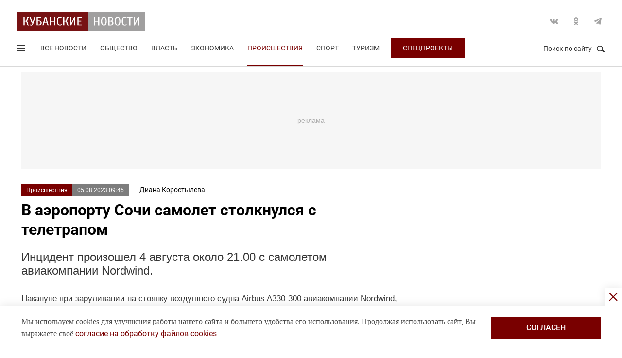

--- FILE ---
content_type: text/html; charset=UTF-8
request_url: https://kubnews.ru/proisshestviya/2023/08/05/v-aeroportu-sochi-samolet-stolknulsya-s-teletrapom/
body_size: 16290
content:
<!DOCTYPE html>
<html lang="ru">
<head>
    <title>В аэропорту Сочи самолет столкнулся с телетрапом. 5 августа 2023 г. Кубанские новости</title>
    <link rel="preload" href="/local/templates/.default/css/new_2/main.min.css?v=66" as="style">
        <link rel="preload" href="https://an.yandex.ru/system/context.js" as="script">
    <meta http-equiv="X-UA-Compatible" content="IE=Edge">
    <meta name="viewport" content="width=device-width, minimum-scale=1, initial-scale=1, user-scalable=yes">
            <meta name="robots" content="max-video-preview:-1, max-image-preview:large">
        <meta name="format-detection" content="telephone=no">
    <meta http-equiv="x-rim-auto-match" content="none">
    <meta name="twitter:card" content="summary_large_image">
    <meta name="twitter:site" content="@kubnewsru">
    <meta property="og:title" content="В аэропорту Сочи самолет столкнулся с телетрапом">
    <meta name="twitter:title" content="В аэропорту Сочи самолет столкнулся с телетрапом">
    <meta property="og:description" content="Инцидент произошел 4 августа около 21.00 с самолетом авиакомпании Nordwind.">
    <meta name="twitter:description" content="Инцидент произошел 4 августа около 21.00 с самолетом авиакомпании Nordwind.">
    <meta property="og:image:width" content="1200">
    <meta property="og:image:height" content="630">
    <meta property="og:type" content="article">
    <meta property="og:article:published_time" content="2023-08-05T09:45:53+03:00" />
<meta property="og:article:section" content="Происшествия" />
<meta name="author" content="Диана  Коростылева">    <meta property="og:image" content="https://kubnews.ru">
    <meta name="google-site-verification" content="CBGuQMysiLx-NAWZqy2Tt0-6UulGBIFkdvMGHfFA4nw">
    <meta name="ahrefs-site-verification" content="01b9a0b6a7ab7f76937a89edde5d77cd47cf2a4c4a732577d0c28320ea855a2d">
    <meta name="yandex-verification" content="723301597b819744" />
    <link rel="apple-touch-icon" sizes="180x180" href="/upload/dev2fun.imagecompress/webp/apple-touch-icon.webp">
    <link rel="icon" type="image/png" sizes="32x32" href="/upload/dev2fun.imagecompress/webp/favicon-32x32.webp">
    <link rel="icon" type="image/png" sizes="16x16" href="/upload/dev2fun.imagecompress/webp/favicon-16x16.webp">
    <link rel="manifest" href="/site.webmanifest">
    <link rel="mask-icon" href="/safari-pinned-tab.svg" color="#5bbad5">
    <meta name="msapplication-TileColor" content="#b91d47">
    <meta name="theme-color" content="#ffffff">
    <link rel="canonical" href="https://kubnews.ru/proisshestviya/2023/08/05/v-aeroportu-sochi-samolet-stolknulsya-s-teletrapom/" />
<link rel="amphtml" href="https://kubnews.ru/amp/proisshestviya/2023/08/05/v-aeroportu-sochi-samolet-stolknulsya-s-teletrapom/">
<meta property="og:url" content="https://kubnews.ru/proisshestviya/2023/08/05/v-aeroportu-sochi-samolet-stolknulsya-s-teletrapom/" />
<meta name="twitter:url" content="https://kubnews.ru/proisshestviya/2023/08/05/v-aeroportu-sochi-samolet-stolknulsya-s-teletrapom/">    <script type="application/ld+json">{"@context":"https://schema.org","@type":"NewsArticle","headline":"В аэропорту Сочи самолет столкнулся с телетрапом","description":"Инцидент произошел 4 августа около 21.00 с самолетом авиакомпании Nordwind. — в материале Кубанских новостей","articleBody":"Инцидент произошел 4 августа около 21.00 с самолетом авиакомпании Nordwind.  Накануне при заруливании на стоянку воздушного судна Airbus A330-300 авиакомпании Nordwind, следовавшего рейсом N4440 из Нижнего Новгорода, экипаж допустил касание телетрапа крылом и мотогондолой левого двигателя. Об этом сообщает пресс-служба аэропорта Сочи.     Фото: t.me/aviatorshina     Причины произошедшего устанавливаются.   Авиакомпания заменила борта для следующего рейса на вылет N4473, по маршруту Cочи-Новосибирск.   По данным онлан-табло воздушной гавани, самолет вылетел в Новосибирск в 06.35.   Напомним, в ночь на 4 июня в аэропорту Сочи во время посадки пассажиров на борт самолета Boeing-737 «Победы» в самолет врезался тягач, перевозящий багажные телеги. Никто не пострадал. Из-за полученной пробоины воздшное судно отстранили от полетов, а пассажиров отправили в Екатеринбург на резервном самолете.   Кроме того, ранее в аэропорту Сочи во время выруливания на взлетно-посадочную полосу для вылета в Москву самолета Airbus A321 «Уральских авиалиний» из дренажного отверстия правого полукрыла потекло авиатопливо.   О разливе авиакеросина пилоты узнали от диспетчера. Экипаж сразу же прекратил движение и выключил двигатели. На борту находилось 204 пассажира и семь членов экипажа. ","datePublished":"2023-08-05T09:45:53+03:00","dateCreated":"2023-08-05T09:45:53+03:00","dateModified":"2023-08-05T09:45:53+03:00","image":[],"author":{"@type":"Person","name":"Диана  Коростылева","url":"https://kubnews.ru/avtory/30/"},"articleSection":"Происшествия","inLanguage":"ru-RU","copyrightYear":"2023","publisher":{"@type":"Organization","name":"Кубанские Новости","logo":{"@type":"ImageObject","url":"/upload/dev2fun.imagecompress/webp/local/templates/.default/images/logo.webp","contentUrl":"/upload/dev2fun.imagecompress/webp/local/templates/.default/images/logo.webp","width":262,"height":40},"url":"https://kubnews.ru/redaktsiya/"},"mainEntityOfPage":"https://kubnews.ru/proisshestviya/2023/08/05/v-aeroportu-sochi-samolet-stolknulsya-s-teletrapom/","url":"https://kubnews.ru/proisshestviya/2023/08/05/v-aeroportu-sochi-samolet-stolknulsya-s-teletrapom/"}</script>    <script type="application/ld+json">{"@context":"https://schema.org","@type":"BreadcrumbList","itemListElement":[{"@type":"ListItem","position":1,"name":"Кубанские новости","item":"https://kubnews.ru/"},{"@type":"ListItem","position":2,"name":"Происшествия","item":"https://kubnews.ru/proisshestviya/"},{"@type":"ListItem","position":3,"name":"В аэропорту Сочи самолет столкнулся с телетрапом"}]}</script>    
        <meta http-equiv="Content-Type" content="text/html; charset=UTF-8" />
<meta name="description" content="Инцидент произошел 4 августа около 21.00 с самолетом авиакомпании Nordwind." />
<script data-skip-moving="true">(function(w, d, n) {var cl = "bx-core";var ht = d.documentElement;var htc = ht ? ht.className : undefined;if (htc === undefined || htc.indexOf(cl) !== -1){return;}var ua = n.userAgent;if (/(iPad;)|(iPhone;)/i.test(ua)){cl += " bx-ios";}else if (/Windows/i.test(ua)){cl += ' bx-win';}else if (/Macintosh/i.test(ua)){cl += " bx-mac";}else if (/Linux/i.test(ua) && !/Android/i.test(ua)){cl += " bx-linux";}else if (/Android/i.test(ua)){cl += " bx-android";}cl += (/(ipad|iphone|android|mobile|touch)/i.test(ua) ? " bx-touch" : " bx-no-touch");cl += w.devicePixelRatio && w.devicePixelRatio >= 2? " bx-retina": " bx-no-retina";if (/AppleWebKit/.test(ua)){cl += " bx-chrome";}else if (/Opera/.test(ua)){cl += " bx-opera";}else if (/Firefox/.test(ua)){cl += " bx-firefox";}ht.className = htc ? htc + " " + cl : cl;})(window, document, navigator);</script>









    <link rel="stylesheet" href="/local/templates/.default/css/new_2/main.min.css?v=66" media="all">
    
        
        <script data-skip-moving="true">window.yaContextCb = window.yaContextCb || []</script>
    <script data-skip-moving="true" src="https://yandex.ru/ads/system/context.js" async></script>
    </head>
<body>
        
    <div style="display: none;"><img src="/upload/dev2fun.imagecompress/webp/local/templates/.default/images/LogoKN_300x300-min.webp" alt="Кубанские Новости" title="Кубанские Новости" width="300" height="300" loading="lazy"></div>
        <div class="wrapper"> 
        <header class="header header_need_scroll-js header_need_shared-js">
            <div class="header__center">
                <div class="header__header clearfix">
                    <a href="/" class="header__logo">
                        <img src="/local/templates/.default/images/svg/logo.svg" alt="Кубанские Новости" title="Кубанские новости — новости Краснодара и Краснодарского края" width="262" height="40" loading="lazy">
                                            </a>
                    <div class="header__social">
                        <div class="social">
                            <a href="https://vk.com/public85425388" target="_blank" class="socialicon-vk">Вконтакте</a>                                                                                    <a href="https://ok.ru/group/53403157856380" target="_blank" class="socialicon-ok">Одноклассники</a>                                                        <a href="https://t.me/kub_news_ru" target="_blank" class="socialicon-telegram">Telegram</a>                        </div>
                    </div>
                </div>
                <div class="header__footer">
                    <div class="header__navigation">
                        <div class="header__burger"> 
                            <a href="#" class="burger burger-js opacity">
                                Открыть меню
                                <span class="burger__lines">
                                    <span class="burger__1"></span>
                                    <span class="burger__2"></span>
                                    <span class="burger__3"></span>
                                </span>
                                <span style="display:none;">Меню</span>
                            </a>
                        </div>
                        <ul class="navigation">
    <li><a href="/all/">Все новости</a></li>
                    <li class="nav-0">
            <a href="/obshchestvo/">Общество</a>
        </li>
                            <li class="nav-1">
            <a href="/vlast/">Власть</a>
        </li>
                            <li class="nav-2">
            <a href="/ekonomika/">Экономика</a>
        </li>
                            <li class="nav-3 active">
            <a href="/proisshestviya/">Происшествия</a>
        </li>
                            <li class="nav-4">
            <a href="/sport/">Спорт</a>
        </li>
                                        <li class="nav-6">
            <a href="/turizm/">Туризм</a>
        </li>
                <li class="navigation__special">
        <a href="/konkursy/">Спецпроекты</a>
    </li>
    </ul>                    </div>
                    <div class="header__searchbtn">
                        <a href="#" class="search__btn search__btn-js"><span>Поиск по сайту</span><i></i></a>
                    </div>
                </div>
                <div class="header__usershar">
                    <div class="useshar">
                                                <div class="useshar__shareds">
                            <div class="shareds">
                                <span class="shareds__text">Поделиться:</span>
                                <div class="ya-share2 useshar__shareds" data-services="vkontakte,odnoklassniki,telegram,whatsapp,viber"></div>
                            </div>
                        </div>
                    </div> 
                </div>
                <div class="header__search">
                    <form action="/poisk/" class="search">
                        <label class="search__text">Поиск по сайту</label>
                        <div class="search__group">
                            <input type="text" name="q" class="search__input" placeholder="Введите ключевое слово">
                        </div>
                        <a href="#" class="search__close search__close-js"><span>Закрыть</span><i></i></a>
                        <button type="submit" class="btn btn_red btn_inline search__submit">Найти</button>
                    </form>
                </div>
            </div>
            <div></div>
        </header>
                    <div class="center">
                <div class="advert adheight-js">
                    <!--'start_frame_cache_y0XwfU'-->                    <div class="ad__h200">
<div id="adfox_172555074368247521"></div>

</div>        <!--'end_frame_cache_y0XwfU'-->                </div>
            </div>
                <div class="main"></div>
        <style>
            #adfox_166497194983424640{
                height: 200px;
            }
            #adfox_166497194983424640 > iframe{
                height: 200px;
                display: block !important;
                border: 0;
            }
        </style><div class="material__center material__wrap">
    <div class="material material-detail clearfix" data-page="0">
        <div id="infinityload" data-id="284819" data-date="2026-01-17 04:59:25" data-tagcode="" data-rubrika="0"></div><div class="material__article material__article-284819" data-url="/proisshestviya/2023/08/05/v-aeroportu-sochi-samolet-stolknulsya-s-teletrapom/" data-title="В аэропорту Сочи самолет столкнулся с телетрапом" data-test="5 августа 2023">
    <div class="material__header">
        <div class="material__info clearfix">
            <div class="material__data">
                <a href="/proisshestviya/" class="material__tag">Происшествия</a>
                <span class="material__date"><time>05.08.2023 09:45</time></span>
            </div>
            <div class="material_autor hidden" data-id="30" data-name="(Diana) Диана  Коростылева"></div>
                            <a href="/avtory/30/" class="material__autor">Диана  Коростылева</a>
                                </div>
        <h1 class="material__name">
            В аэропорту Сочи самолет столкнулся с телетрапом                    </h1>
    </div>
    <div class="material__content">
                <div class="material__content_detail_text material__content_detail_text_284819 clearfix js-mediator-article">
                            <p class="lid">Инцидент произошел 4 августа около 21.00 с самолетом авиакомпании Nordwind.</p>
                        <p>
	 Накануне при заруливании на стоянку воздушного судна Airbus A330-300 авиакомпании Nordwind, следовавшего рейсом N4440 из Нижнего Новгорода, экипаж допустил касание телетрапа крылом и мотогондолой левого двигателя. Об этом сообщает пресс-служба аэропорта Сочи.
</p>
<p>
</p>
<div>
	 <figure class="figure"><img src="/upload/dev2fun.imagecompress/webp/iblock/97d/ak1mtlog3m0zfe0ccebmzf3fczyi9dvn.webp" loading="lazy" width="1200" height="800" title="" alt=""><div class="figure__description"><span class="figure__name"><b>Фото:</b> t.me/aviatorshina</span></div></figure>
</div>
<p>
</p>
<p>
	 Причины произошедшего устанавливаются.
</p>
<p>
	 Авиакомпания заменила борта для следующего рейса на вылет N4473, по маршруту Cочи-Новосибирск.
</p>
<p>
	 По данным онлан-табло воздушной гавани, самолет вылетел в Новосибирск в 06.35.
</p>
<p>
	 Напомним, в ночь на 4 июня в аэропорту Сочи во время посадки пассажиров на борт самолета Boeing-737 «Победы» в самолет врезался тягач, перевозящий багажные телеги. Никто не пострадал. Из-за полученной пробоины воздшное судно отстранили от полетов, а пассажиров отправили в Екатеринбург на резервном самолете.<br>
</p>
<p>
	Кроме того, ранее в аэропорту Сочи во время выруливания на взлетно-посадочную полосу для вылета в Москву самолета Airbus A321 «Уральских авиалиний» из дренажного отверстия правого полукрыла потекло авиатопливо.<br>
</p>
<p>
	 О разливе авиакеросина пилоты узнали от диспетчера. Экипаж сразу же прекратил движение и выключил двигатели. На борту находилось 204 пассажира и семь членов экипажа. 
</p>                    </div>
                            <div class="subscribe-channel channel-telegram">
                <a class="channel-btn" href="https://t.me/kub_news_ru" target="_blank">Подписаться</a>
                <div class="channel-desc">
                    Новости Краснодарского края <br>в <a href="https://t.me/kub_news_ru" target="_blank">Telegram</a>
                </div>
            </div>
                            <div class="material__userhar" style="padding-bottom: 0;">
                        <div class="useshar clearfix">
                <div class="useshar__shareds">
                    <div class="shareds shareds-icon"></div>
                </div>
                <div id="ya-share2-284819" class="ya-share2 useshar__shareds ya-share2_inited">
                    <div class="ya-share2__container ya-share2__container_size_m">
                        <ul class="ya-share2__list ya-share2__list_direction_horizontal">
                            <li class="ya-share2__item ya-share2__item_service_vkontakte"><a class="ya-share2__link" href="https://vk.com/share.php?url=https%3A%2F%2Fkubnews.ru%2Fproisshestviya%2F2023%2F08%2F05%2Fv-aeroportu-sochi-samolet-stolknulsya-s-teletrapom%2F&title=%D0%92+%D0%B0%D1%8D%D1%80%D0%BE%D0%BF%D0%BE%D1%80%D1%82%D1%83+%D0%A1%D0%BE%D1%87%D0%B8+%D1%81%D0%B0%D0%BC%D0%BE%D0%BB%D0%B5%D1%82+%D1%81%D1%82%D0%BE%D0%BB%D0%BA%D0%BD%D1%83%D0%BB%D1%81%D1%8F+%D1%81+%D1%82%D0%B5%D0%BB%D0%B5%D1%82%D1%80%D0%B0%D0%BF%D0%BE%D0%BC&utm_source=share2" rel="nofollow noopener" target="_blank" title="ВКонтакте"><span class="ya-share2__badge"><span class="ya-share2__icon"></span><span class="ya-share2__counter"></span></span><span class="ya-share2__title">ВКонтакте</span></a></li>
                            <li class="ya-share2__item ya-share2__item_service_odnoklassniki"><a class="ya-share2__link" href="https://connect.ok.ru/offer?url=https%3A%2F%2Fkubnews.ru%2Fproisshestviya%2F2023%2F08%2F05%2Fv-aeroportu-sochi-samolet-stolknulsya-s-teletrapom%2F&title=%D0%92+%D0%B0%D1%8D%D1%80%D0%BE%D0%BF%D0%BE%D1%80%D1%82%D1%83+%D0%A1%D0%BE%D1%87%D0%B8+%D1%81%D0%B0%D0%BC%D0%BE%D0%BB%D0%B5%D1%82+%D1%81%D1%82%D0%BE%D0%BB%D0%BA%D0%BD%D1%83%D0%BB%D1%81%D1%8F+%D1%81+%D1%82%D0%B5%D0%BB%D0%B5%D1%82%D1%80%D0%B0%D0%BF%D0%BE%D0%BC&utm_source=share2" rel="nofollow noopener" target="_blank" title="Одноклассники"><span class="ya-share2__badge"><span class="ya-share2__icon"></span><span class="ya-share2__counter"></span></span><span class="ya-share2__title">Одноклассники</span></a></li>
                            <li class="ya-share2__item ya-share2__item_service_telegram"><a class="ya-share2__link" href="https://telegram.me/share/url?url=https%3A%2F%2Fkubnews.ru%2Fproisshestviya%2F2023%2F08%2F05%2Fv-aeroportu-sochi-samolet-stolknulsya-s-teletrapom%2F&text=%D0%92+%D0%B0%D1%8D%D1%80%D0%BE%D0%BF%D0%BE%D1%80%D1%82%D1%83+%D0%A1%D0%BE%D1%87%D0%B8+%D1%81%D0%B0%D0%BC%D0%BE%D0%BB%D0%B5%D1%82+%D1%81%D1%82%D0%BE%D0%BB%D0%BA%D0%BD%D1%83%D0%BB%D1%81%D1%8F+%D1%81+%D1%82%D0%B5%D0%BB%D0%B5%D1%82%D1%80%D0%B0%D0%BF%D0%BE%D0%BC&utm_source=share2" rel="nofollow noopener" target="_blank" title="Telegram"><span class="ya-share2__badge"><span class="ya-share2__icon"></span></span><span class="ya-share2__title">Telegram</span></a></li>
                            <li class="ya-share2__item ya-share2__item_service_whatsapp"><a class="ya-share2__link" href="https://api.whatsapp.com/send?text=%D0%92+%D0%B0%D1%8D%D1%80%D0%BE%D0%BF%D0%BE%D1%80%D1%82%D1%83+%D0%A1%D0%BE%D1%87%D0%B8+%D1%81%D0%B0%D0%BC%D0%BE%D0%BB%D0%B5%D1%82+%D1%81%D1%82%D0%BE%D0%BB%D0%BA%D0%BD%D1%83%D0%BB%D1%81%D1%8F+%D1%81+%D1%82%D0%B5%D0%BB%D0%B5%D1%82%D1%80%D0%B0%D0%BF%D0%BE%D0%BC%20https%3A%2F%2Fkubnews.ru%2Fproisshestviya%2F2023%2F08%2F05%2Fv-aeroportu-sochi-samolet-stolknulsya-s-teletrapom%2F&utm_source=share2" rel="nofollow noopener" target="_blank" title="WhatsApp"><span class="ya-share2__badge"><span class="ya-share2__icon"></span></span><span class="ya-share2__title">WhatsApp</span></a></li>
                                                        <li class="ya-share2__item ya-share2__item_service_max"><a class="ya-share2__link" href="https://max.ru/kub_news_ru" rel="nofollow" target="_blank" title="Max"><span class="ya-share2__badge"><span class="ya-share2__icon"></span></span><span class="ya-share2__title">Max</span></a></li>
                        </ul>
                    </div>
                </div>
            </div>
        </div>
        
        <div class="grid__block yandex-adv" style="padding: 0;"></div>
    </div>
</div>
  
        <div class="material__sidebar">
            <div id="yandex_rtb_R-A-1614587-12-0"></div>
            <script data-skip-moving="true">
                window.yaContextCb.push(()=>{
                    Ya.Context.AdvManager.render({
                        renderTo: 'yandex_rtb_R-A-1614587-12-0',
                        blockId: 'R-A-1614587-12',
                        pageNumber: 0
                    });
                });
            </script>
                    </div>
        <div class="clearfix"></div>
    </div>
    
        <div class="grid grid-similar simular-smi2" style="margin-bottom: 0;">
        <div class="similar">
            <div class="similar__content">
                <div id="yandex_rtb_R-A-1614587-11-1"></div>
                            </div>
        </div>
            </div>
        <div class="grid similar-fast">
        <!--div class="center"-->
            <div class="similar">
                <h2 class="similar__title">Сейчас читают</h2>
                <div class="similar__content">
                    <div class="row clearfix">
                                                                                                                                        <div class="col-xs-12 col-sm-6 col-md-4 col-lg-4 grid__item">
                                <div class="">
                                    <a href="/panorama/2026/01/17/semeynaya-ipoteka-pod-ugrozoy-uspeyte-oformit-lgotnyy-kredit-do-1-fevralya-za-tri-shaga/" class="card card_simple">
                                        <div class="card__substrate"></div>
                                        <div class="card__box">
                                            <div class="card__photo">
                                                                                                                                                    <img src="/upload/dev2fun.imagecompress/webp/resize_cache/iblock/68a/400_272_2/e4wlhuynypxs6iaq6pahwikn0q4p7w9k.webp" loading="lazy" title="Семейная ипотека под угрозой: успейте оформить льготный кредит до 1 февраля за три шага" alt="Семейная ипотека под угрозой: успейте оформить льготный кредит до 1 февраля за три шага" width="400" height="272">
                                                                                            </div>
                                            <div class="card__content">
                                                <div class="card__info">
                                                    <span role="link" data-href="/panorama/" class="card__tag">Панорама</span>
                                                    <span class="card__date">29 минут назад</span>
                                                </div>
                                                <h3 class="card__description">Семейная ипотека под угрозой: успейте оформить льготный кредит до 1 февраля за три шага</h3>
                                                <div class="card__info card__info-m">
                                                    <span role="link" data-href="/panorama/" class="card__tag">Панорама</span>
                                                    <span class="card__date">29 минут назад</span>
                                                </div>
                                            </div>
                                        </div> 
                                    </a>
                                </div>
                            </div>
                                                                                                                                        <div class="col-xs-12 col-sm-6 col-md-4 col-lg-4 grid__item">
                                <div class="">
                                    <a href="/obshchestvo/2026/01/17/nuzhny-shchetka-soda-i-krakhmal-samye-ekologichnye-no-effektivnye-sposoby-ochistit-obivku-kresla-ili/" class="card card_simple">
                                        <div class="card__substrate"></div>
                                        <div class="card__box">
                                            <div class="card__photo">
                                                                                                                                                    <img src="/upload/dev2fun.imagecompress/webp/resize_cache/iblock/21c/400_272_2/rxnddak7u0tcnctckzrddfya3j4eq21o.webp" loading="lazy" title="Нужны щетка, сода и крахмал: самые экологичные, но эффективные способы очистить обивку кресла или дивана от загрязнений" alt="Нужны щетка, сода и крахмал: самые экологичные, но эффективные способы очистить обивку кресла или дивана от загрязнений" width="400" height="272">
                                                                                            </div>
                                            <div class="card__content">
                                                <div class="card__info">
                                                    <span role="link" data-href="/obshchestvo/" class="card__tag">Общество</span>
                                                    <span class="card__date">33 минуты назад</span>
                                                </div>
                                                <h3 class="card__description">Нужны щетка, сода и крахмал: самые экологичные, но эффективные способы очистить обивку кресла или дивана от загрязнений</h3>
                                                <div class="card__info card__info-m">
                                                    <span role="link" data-href="/obshchestvo/" class="card__tag">Общество</span>
                                                    <span class="card__date">33 минуты назад</span>
                                                </div>
                                            </div>
                                        </div> 
                                    </a>
                                </div>
                            </div>
                                                                                                                                        <div class="col-xs-12 col-sm-6 col-md-4 col-lg-4 grid__item">
                                <div class="">
                                    <a href="/panorama/2026/01/17/belkovyy-tort-bez-muki-i-krakhmala-nezhnyy-vkusnyy-i-bezopasnyy-dlya-figury/" class="card card_simple">
                                        <div class="card__substrate"></div>
                                        <div class="card__box">
                                            <div class="card__photo">
                                                                                                                                                    <img src="/upload/dev2fun.imagecompress/webp/resize_cache/iblock/d27/400_272_2/oieh6x88nf00555i0ppb59s5fgiykhij.webp" loading="lazy" title="Белковый торт без муки и крахмала: нежный, вкусный и безопасный для фигуры" alt="Белковый торт без муки и крахмала: нежный, вкусный и безопасный для фигуры" width="400" height="272">
                                                                                            </div>
                                            <div class="card__content">
                                                <div class="card__info">
                                                    <span role="link" data-href="/panorama/" class="card__tag">Панорама</span>
                                                    <span class="card__date">34 минуты назад</span>
                                                </div>
                                                <h3 class="card__description">Белковый торт без муки и крахмала: нежный, вкусный и безопасный для фигуры</h3>
                                                <div class="card__info card__info-m">
                                                    <span role="link" data-href="/panorama/" class="card__tag">Панорама</span>
                                                    <span class="card__date">34 минуты назад</span>
                                                </div>
                                            </div>
                                        </div> 
                                    </a>
                                </div>
                            </div>
                                                                                                                                        <div class="col-xs-12 col-sm-6 col-md-4 col-lg-4 grid__item">
                                <div class="">
                                    <a href="/obshchestvo/2026/01/17/vse-vkusnoe-otlozhite-na-utro-produkty-vrediteli-chto-sest-vecherom-chtoby-vsyu-noch-schitat-ovechek/" class="card card_simple">
                                        <div class="card__substrate"></div>
                                        <div class="card__box">
                                            <div class="card__photo">
                                                                                                                                                    <img src="/upload/dev2fun.imagecompress/webp/resize_cache/iblock/50b/400_272_2/m3elt53oh43pwyp05s8xkzrko1f88rbm.webp" loading="lazy" title="Все вкусное отложите на утро! Продукты-вредители: что съесть вечером, чтобы всю ночь считать овечек?" alt="Все вкусное отложите на утро! Продукты-вредители: что съесть вечером, чтобы всю ночь считать овечек?" width="400" height="272">
                                                                                            </div>
                                            <div class="card__content">
                                                <div class="card__info">
                                                    <span role="link" data-href="/obshchestvo/" class="card__tag">Общество</span>
                                                    <span class="card__date">сегодня, 03:59</span>
                                                </div>
                                                <h3 class="card__description">Все вкусное отложите на утро! Продукты-вредители: что съесть вечером, чтобы всю ночь считать овечек?</h3>
                                                <div class="card__info card__info-m">
                                                    <span role="link" data-href="/obshchestvo/" class="card__tag">Общество</span>
                                                    <span class="card__date">сегодня, 03:59</span>
                                                </div>
                                            </div>
                                        </div> 
                                    </a>
                                </div>
                            </div>
                                                                                                                                        <div class="col-xs-12 col-sm-6 col-md-4 col-lg-4 grid__item">
                                <div class="">
                                    <a href="/obshchestvo/2026/01/17/etot-universalnyy-poroshok-reshaet-mnozhestvo-zadach-zimoy-zola-ne-tolko-udobrenie-no-i-zashchitnik-/" class="card card_simple">
                                        <div class="card__substrate"></div>
                                        <div class="card__box">
                                            <div class="card__photo">
                                                                                                                                                    <img src="/upload/dev2fun.imagecompress/webp/resize_cache/iblock/8f0/400_272_2/pcz26gjpjyvsow96bmmvhxfaq2fyhpoi.webp" loading="lazy" title="Этот универсальный порошок решает множество задач зимой: зола не только удобрение, но и защитник сада" alt="Этот универсальный порошок решает множество задач зимой: зола не только удобрение, но и защитник сада" width="400" height="272">
                                                                                            </div>
                                            <div class="card__content">
                                                <div class="card__info">
                                                    <span role="link" data-href="/obshchestvo/" class="card__tag">Общество</span>
                                                    <span class="card__date">сегодня, 03:52</span>
                                                </div>
                                                <h3 class="card__description">Этот универсальный порошок решает множество задач зимой: зола не только удобрение, но и защитник сада</h3>
                                                <div class="card__info card__info-m">
                                                    <span role="link" data-href="/obshchestvo/" class="card__tag">Общество</span>
                                                    <span class="card__date">сегодня, 03:52</span>
                                                </div>
                                            </div>
                                        </div> 
                                    </a>
                                </div>
                            </div>
                                                                                                                                        <div class="col-xs-12 col-sm-6 col-md-4 col-lg-4 grid__item">
                                <div class="">
                                    <a href="/obshchestvo/2026/01/17/stiraem-pyatna-bez-sleda-i-ne-vklyuchaya-mashinku-kak-bez-dorogikh-otbelivateley-udalit-pyatna-ot-fr/" class="card card_simple">
                                        <div class="card__substrate"></div>
                                        <div class="card__box">
                                            <div class="card__photo">
                                                                                                                                                    <img src="/upload/dev2fun.imagecompress/webp/resize_cache/iblock/5d4/400_272_2/i0drs95su9iug7pw1o7cu6ccgp9yx0ee.webp" loading="lazy" title="Стираем пятна без следа и не включая машинку: как без дорогих отбеливателей удалить пятна от фруктов с одежды и скатерти" alt="Стираем пятна без следа и не включая машинку: как без дорогих отбеливателей удалить пятна от фруктов с одежды и скатерти" width="400" height="272">
                                                                                            </div>
                                            <div class="card__content">
                                                <div class="card__info">
                                                    <span role="link" data-href="/obshchestvo/" class="card__tag">Общество</span>
                                                    <span class="card__date">сегодня, 03:35</span>
                                                </div>
                                                <h3 class="card__description">Стираем пятна без следа и не включая машинку: как без дорогих отбеливателей удалить пятна от фруктов с одежды и скатерти</h3>
                                                <div class="card__info card__info-m">
                                                    <span role="link" data-href="/obshchestvo/" class="card__tag">Общество</span>
                                                    <span class="card__date">сегодня, 03:35</span>
                                                </div>
                                            </div>
                                        </div> 
                                    </a>
                                </div>
                            </div>
                                                                                    </div>
                                <div class="rtb" id="yandex_rtb_R-A-1614587-11-6"></div>
                                                                <div class="row clearfix">
                                                                                                                <div class="col-xs-12 col-sm-6 col-md-4 col-lg-4 grid__item">
                                <div class="">
                                    <a href="/panorama/2026/01/17/zavtra-budet-inache-kak-obezyanka-nauchilas-prosypatsya-korolyem-dzhungley/" class="card card_simple">
                                        <div class="card__substrate"></div>
                                        <div class="card__box">
                                            <div class="card__photo">
                                                                                                                                                    <img src="/upload/dev2fun.imagecompress/webp/resize_cache/iblock/519/400_272_2/lu7ve4vq1wx74qh5nsj388wpouaeznqz.webp" loading="lazy" title="Завтра будет иначе: как обезьянка научилась просыпаться королём джунглей" alt="Завтра будет иначе: как обезьянка научилась просыпаться королём джунглей" width="400" height="272">
                                                                                            </div>
                                            <div class="card__content">
                                                <div class="card__info">
                                                    <span role="link" data-href="/panorama/" class="card__tag">Панорама</span>
                                                    <span class="card__date">сегодня, 03:25</span>
                                                </div>
                                                <h3 class="card__description">Завтра будет иначе: как обезьянка научилась просыпаться королём джунглей</h3>
                                                <div class="card__info card__info-m">
                                                    <span role="link" data-href="/panorama/" class="card__tag">Панорама</span>
                                                    <span class="card__date">сегодня, 03:25</span>
                                                </div>
                                            </div>
                                        </div> 
                                    </a>
                                </div>
                            </div>
                                                                                                                                        <div class="col-xs-12 col-sm-6 col-md-4 col-lg-4 grid__item">
                                <div class="">
                                    <a href="/panorama/2026/01/17/pirog-tort-s-zavarnym-kremom-prostoy-nezhnyy-i-vkusnee-lyubogo-deserta/" class="card card_simple">
                                        <div class="card__substrate"></div>
                                        <div class="card__box">
                                            <div class="card__photo">
                                                                                                                                                    <img src="/upload/dev2fun.imagecompress/webp/resize_cache/iblock/fbb/400_272_2/9bkzdqybhav0s73od0f7ldlsflda0441.webp" loading="lazy" title="Пирог-торт с заварным кремом: простой, нежный и вкуснее любого десерта" alt="Пирог-торт с заварным кремом: простой, нежный и вкуснее любого десерта" width="400" height="272">
                                                                                            </div>
                                            <div class="card__content">
                                                <div class="card__info">
                                                    <span role="link" data-href="/panorama/" class="card__tag">Панорама</span>
                                                    <span class="card__date">сегодня, 02:25</span>
                                                </div>
                                                <h3 class="card__description">Пирог-торт с заварным кремом: простой, нежный и вкуснее любого десерта</h3>
                                                <div class="card__info card__info-m">
                                                    <span role="link" data-href="/panorama/" class="card__tag">Панорама</span>
                                                    <span class="card__date">сегодня, 02:25</span>
                                                </div>
                                            </div>
                                        </div> 
                                    </a>
                                </div>
                            </div>
                                                                                                                                        <div class="col-xs-12 col-sm-6 col-md-4 col-lg-4 grid__item">
                                <div class="">
                                    <a href="/obshchestvo/2026/01/17/khleb-ostavte-doma-chem-podkormit-ptichek-zimoy-chtoby-ne-navredit-im/" class="card card_simple">
                                        <div class="card__substrate"></div>
                                        <div class="card__box">
                                            <div class="card__photo">
                                                                                                                                                    <img src="/upload/dev2fun.imagecompress/webp/resize_cache/iblock/e50/400_272_2/xfq0ijz2tpp20f4pv4q6tt7872ngbx1j.webp" loading="lazy" title="Хлеб оставьте дома! Чем подкормить птичек зимой, чтобы не навредить им?" alt="Хлеб оставьте дома! Чем подкормить птичек зимой, чтобы не навредить им?" width="400" height="272">
                                                                                            </div>
                                            <div class="card__content">
                                                <div class="card__info">
                                                    <span role="link" data-href="/obshchestvo/" class="card__tag">Общество</span>
                                                    <span class="card__date">сегодня, 02:22</span>
                                                </div>
                                                <h3 class="card__description">Хлеб оставьте дома! Чем подкормить птичек зимой, чтобы не навредить им?</h3>
                                                <div class="card__info card__info-m">
                                                    <span role="link" data-href="/obshchestvo/" class="card__tag">Общество</span>
                                                    <span class="card__date">сегодня, 02:22</span>
                                                </div>
                                            </div>
                                        </div> 
                                    </a>
                                </div>
                            </div>
                                                                                                                                        <div class="col-xs-12 col-sm-6 col-md-4 col-lg-4 grid__item">
                                <div class="">
                                    <a href="/obshchestvo/2026/01/17/otdelka-sten-bez-mdf-beru-tonkiy-gipsokarton-i-za-1-den-idealnaya-poverkhnost/" class="card card_simple">
                                        <div class="card__substrate"></div>
                                        <div class="card__box">
                                            <div class="card__photo">
                                                                                                                                                    <img src="/upload/dev2fun.imagecompress/webp/resize_cache/iblock/802/400_272_2/zdf2mzbahglr0gg4x10nmj246yw3vjoq.webp" loading="lazy" title="Отделка стен без МДФ: беру тонкий гипсокартон — и за 1 день идеальная поверхность" alt="Отделка стен без МДФ: беру тонкий гипсокартон — и за 1 день идеальная поверхность" width="400" height="272">
                                                                                            </div>
                                            <div class="card__content">
                                                <div class="card__info">
                                                    <span role="link" data-href="/obshchestvo/" class="card__tag">Общество</span>
                                                    <span class="card__date">сегодня, 01:33</span>
                                                </div>
                                                <h3 class="card__description">Отделка стен без МДФ: беру тонкий гипсокартон — и за 1 день идеальная поверхность</h3>
                                                <div class="card__info card__info-m">
                                                    <span role="link" data-href="/obshchestvo/" class="card__tag">Общество</span>
                                                    <span class="card__date">сегодня, 01:33</span>
                                                </div>
                                            </div>
                                        </div> 
                                    </a>
                                </div>
                            </div>
                                                                                                                                        <div class="col-xs-12 col-sm-6 col-md-4 col-lg-4 grid__item">
                                <div class="">
                                    <a href="/panorama/2026/01/17/kurkuma-spasaet-komnatnye-tsvety-ot-gnili-i-muchnistoy-rosy-prostoy-prirodnyy-sposob/" class="card card_simple">
                                        <div class="card__substrate"></div>
                                        <div class="card__box">
                                            <div class="card__photo">
                                                                                                                                                    <img src="/upload/dev2fun.imagecompress/webp/resize_cache/iblock/a7c/400_272_2/gd01gnkzd7vhl4ztae8a5t0lre3ueegg.webp" loading="lazy" title="Куркума спасает комнатные цветы от гнили и мучнистой росы: простой природный способ" alt="Куркума спасает комнатные цветы от гнили и мучнистой росы: простой природный способ" width="400" height="272">
                                                                                            </div>
                                            <div class="card__content">
                                                <div class="card__info">
                                                    <span role="link" data-href="/panorama/" class="card__tag">Панорама</span>
                                                    <span class="card__date">сегодня, 01:25</span>
                                                </div>
                                                <h3 class="card__description">Куркума спасает комнатные цветы от гнили и мучнистой росы: простой природный способ</h3>
                                                <div class="card__info card__info-m">
                                                    <span role="link" data-href="/panorama/" class="card__tag">Панорама</span>
                                                    <span class="card__date">сегодня, 01:25</span>
                                                </div>
                                            </div>
                                        </div> 
                                    </a>
                                </div>
                            </div>
                                                                                                                                        <div class="col-xs-12 col-sm-6 col-md-4 col-lg-4 grid__item">
                                <div class="">
                                    <a href="/obshchestvo/2026/01/17/obmurchat-i-zatseluyut-samye-laskovye-koshki-kotorye-idealno-vpishutsya-v-lyubuyu-semyu/" class="card card_simple">
                                        <div class="card__substrate"></div>
                                        <div class="card__box">
                                            <div class="card__photo">
                                                                                                                                                    <img src="/upload/dev2fun.imagecompress/webp/resize_cache/iblock/886/400_272_2/3hflfdv20qh3mkr2h0w3gv33vratrm56.webp" loading="lazy" title="Обмурчат и зацелуют: самые ласковые кошки, которые идеально впишутся в любую семью" alt="Обмурчат и зацелуют: самые ласковые кошки, которые идеально впишутся в любую семью" width="400" height="272">
                                                                                            </div>
                                            <div class="card__content">
                                                <div class="card__info">
                                                    <span role="link" data-href="/obshchestvo/" class="card__tag">Общество</span>
                                                    <span class="card__date">сегодня, 01:08</span>
                                                </div>
                                                <h3 class="card__description">Обмурчат и зацелуют: самые ласковые кошки, которые идеально впишутся в любую семью</h3>
                                                <div class="card__info card__info-m">
                                                    <span role="link" data-href="/obshchestvo/" class="card__tag">Общество</span>
                                                    <span class="card__date">сегодня, 01:08</span>
                                                </div>
                                            </div>
                                        </div> 
                                    </a>
                                </div>
                            </div>
                                                                                    </div>
                                <div class="rtb" id="yandex_rtb_R-A-1614587-11-12"></div>
                                                                <div class="row clearfix">
                                                                                                                <div class="col-xs-12 col-sm-6 col-md-4 col-lg-4 grid__item">
                                <div class="">
                                    <a href="/obshchestvo/2026/01/17/vyydut-na-pensiyu-vmeste-s-vami-kak-zashchitit-zimnyuyu-obuv-ot-snega-i-slyakoti-/" class="card card_simple">
                                        <div class="card__substrate"></div>
                                        <div class="card__box">
                                            <div class="card__photo">
                                                                                                                                                    <img src="/upload/dev2fun.imagecompress/webp/resize_cache/iblock/6b4/400_272_2/ryoqd6fnomsyil6hytetj5k06zp67cit.webp" loading="lazy" title="Выйдут на пенсию вместе с вами: как защитить зимнюю обувь от снега и слякоти " alt="Выйдут на пенсию вместе с вами: как защитить зимнюю обувь от снега и слякоти " width="400" height="272">
                                                                                            </div>
                                            <div class="card__content">
                                                <div class="card__info">
                                                    <span role="link" data-href="/obshchestvo/" class="card__tag">Общество</span>
                                                    <span class="card__date">сегодня, 00:38</span>
                                                </div>
                                                <h3 class="card__description">Выйдут на пенсию вместе с вами: как защитить зимнюю обувь от снега и слякоти </h3>
                                                <div class="card__info card__info-m">
                                                    <span role="link" data-href="/obshchestvo/" class="card__tag">Общество</span>
                                                    <span class="card__date">сегодня, 00:38</span>
                                                </div>
                                            </div>
                                        </div> 
                                    </a>
                                </div>
                            </div>
                                                                                                                                        <div class="col-xs-12 col-sm-6 col-md-4 col-lg-4 grid__item">
                                <div class="">
                                    <a href="/panorama/2026/01/17/pirog-s-myasom-i-yaytsom-v-skovorode-sochnyy-khrustyashchiy-i-bez-dukhovki/" class="card card_simple">
                                        <div class="card__substrate"></div>
                                        <div class="card__box">
                                            <div class="card__photo">
                                                                                                                                                    <img src="/upload/dev2fun.imagecompress/webp/resize_cache/iblock/fee/400_272_2/tvs3xnuynluhwi0r5sje1ra2m51010ld.webp" loading="lazy" title="Пирог с мясом и яйцом в сковороде: сочный, хрустящий и без духовки" alt="Пирог с мясом и яйцом в сковороде: сочный, хрустящий и без духовки" width="400" height="272">
                                                                                            </div>
                                            <div class="card__content">
                                                <div class="card__info">
                                                    <span role="link" data-href="/panorama/" class="card__tag">Панорама</span>
                                                    <span class="card__date">сегодня, 00:25</span>
                                                </div>
                                                <h3 class="card__description">Пирог с мясом и яйцом в сковороде: сочный, хрустящий и без духовки</h3>
                                                <div class="card__info card__info-m">
                                                    <span role="link" data-href="/panorama/" class="card__tag">Панорама</span>
                                                    <span class="card__date">сегодня, 00:25</span>
                                                </div>
                                            </div>
                                        </div> 
                                    </a>
                                </div>
                            </div>
                                                                                                                                        <div class="col-xs-12 col-sm-6 col-md-4 col-lg-4 grid__item">
                                <div class="">
                                    <a href="/panorama/2026/01/17/chtenie-vslukh-uluchshaet-rech-pamyat-i-diktsiyu-5-prichin-i-prostye-tekhniki-dlya-ezhednevnoy-prakt/" class="card card_simple">
                                        <div class="card__substrate"></div>
                                        <div class="card__box">
                                            <div class="card__photo">
                                                                                                                                                    <img src="/upload/dev2fun.imagecompress/webp/resize_cache/iblock/a57/400_272_2/nmufkqrr1w8pf1bwmsxbpyb7hexubrky.webp" loading="lazy" title="Чтение вслух улучшает речь, память и дикцию: 5 причин и простые техники для ежедневной практики" alt="Чтение вслух улучшает речь, память и дикцию: 5 причин и простые техники для ежедневной практики" width="400" height="272">
                                                                                            </div>
                                            <div class="card__content">
                                                <div class="card__info">
                                                    <span role="link" data-href="/panorama/" class="card__tag">Панорама</span>
                                                    <span class="card__date">сегодня, 00:08</span>
                                                </div>
                                                <h3 class="card__description">Чтение вслух улучшает речь, память и дикцию: 5 причин и простые техники для ежедневной практики</h3>
                                                <div class="card__info card__info-m">
                                                    <span role="link" data-href="/panorama/" class="card__tag">Панорама</span>
                                                    <span class="card__date">сегодня, 00:08</span>
                                                </div>
                                            </div>
                                        </div> 
                                    </a>
                                </div>
                            </div>
                                                                                                                                        <div class="col-xs-12 col-sm-6 col-md-4 col-lg-4 grid__item">
                                <div class="">
                                    <a href="/obshchestvo/2026/01/17/edim-pshennuyu-kashu-posle-bolezni-i-ochishchaem-krov-ot-antibiotikov-za-nedelyu/" class="card card_simple">
                                        <div class="card__substrate"></div>
                                        <div class="card__box">
                                            <div class="card__photo">
                                                                                                                                                    <img src="/upload/dev2fun.imagecompress/webp/resize_cache/iblock/4da/400_272_2/l39oyvcvik1ify987c235u3dgiy6bb8s.webp" loading="lazy" title="Едим пшенную кашу после болезни — и очищаем кровь от антибиотиков за неделю" alt="Едим пшенную кашу после болезни — и очищаем кровь от антибиотиков за неделю" width="400" height="272">
                                                                                            </div>
                                            <div class="card__content">
                                                <div class="card__info">
                                                    <span role="link" data-href="/obshchestvo/" class="card__tag">Общество</span>
                                                    <span class="card__date">сегодня, 00:05</span>
                                                </div>
                                                <h3 class="card__description">Едим пшенную кашу после болезни — и очищаем кровь от антибиотиков за неделю</h3>
                                                <div class="card__info card__info-m">
                                                    <span role="link" data-href="/obshchestvo/" class="card__tag">Общество</span>
                                                    <span class="card__date">сегодня, 00:05</span>
                                                </div>
                                            </div>
                                        </div> 
                                    </a>
                                </div>
                            </div>
                                                                                                                                        <div class="col-xs-12 col-sm-6 col-md-4 col-lg-4 grid__item">
                                <div class="">
                                    <a href="/obshchestvo/2026/01/16/roskomnadzor-oproverg-novye-ogranicheniya-k-telegram/" class="card card_simple">
                                        <div class="card__substrate"></div>
                                        <div class="card__box">
                                            <div class="card__photo">
                                                                                                                                                    <img src="/upload/dev2fun.imagecompress/webp/resize_cache/iblock/421/400_272_2/zgwgdg5t0saeo1ouz9s8g7zln5qcdyhp.webp" loading="lazy" title="Роскомнадзор опроверг новые ограничения к Telegram" alt="Роскомнадзор опроверг новые ограничения к Telegram" width="400" height="272">
                                                                                            </div>
                                            <div class="card__content">
                                                <div class="card__info">
                                                    <span role="link" data-href="/obshchestvo/" class="card__tag">Общество</span>
                                                    <span class="card__date">вчера, 21:53</span>
                                                </div>
                                                <h3 class="card__description">Роскомнадзор опроверг новые ограничения к Telegram</h3>
                                                <div class="card__info card__info-m">
                                                    <span role="link" data-href="/obshchestvo/" class="card__tag">Общество</span>
                                                    <span class="card__date">вчера, 21:53</span>
                                                </div>
                                            </div>
                                        </div> 
                                    </a>
                                </div>
                            </div>
                                                                                                                                        <div class="col-xs-12 col-sm-6 col-md-4 col-lg-4 grid__item">
                                <div class="">
                                    <a href="/obshchestvo/2026/01/16/nazvan-razmer-matkapitala-na-pervogo-rebenka-s-1-fevralya/" class="card card_simple">
                                        <div class="card__substrate"></div>
                                        <div class="card__box">
                                            <div class="card__photo">
                                                                                                                                                    <img src="/upload/dev2fun.imagecompress/webp/resize_cache/iblock/01b/400_272_2/q0huokchl5zuvb247w6moahikfwm4v09.webp" loading="lazy" title="Назван размер маткапитала на первого ребенка с 1 февраля" alt="Назван размер маткапитала на первого ребенка с 1 февраля" width="400" height="272">
                                                                                            </div>
                                            <div class="card__content">
                                                <div class="card__info">
                                                    <span role="link" data-href="/obshchestvo/" class="card__tag">Общество</span>
                                                    <span class="card__date">вчера, 21:35</span>
                                                </div>
                                                <h3 class="card__description">Назван размер маткапитала на первого ребенка с 1 февраля</h3>
                                                <div class="card__info card__info-m">
                                                    <span role="link" data-href="/obshchestvo/" class="card__tag">Общество</span>
                                                    <span class="card__date">вчера, 21:35</span>
                                                </div>
                                            </div>
                                        </div> 
                                    </a>
                                </div>
                            </div>
                                            </div>
                </div>
                            </div>
        <!--/div-->
    </div>
</div>
                <div class="onetrust-banner">
            <div class="onetrust-banner-close"></div>
            <div class="onetrust-banner-container-wrap">
                <div class="onetrust-banner-container center">
                    <div class="onetrust-banner-content">Мы используем cookies для улучшения работы нашего сайта и большего удобства его использования. Продолжая использовать сайт, Вы выражаете своё <a href="/politika-ispolzovaniya-faylov-cookie/">согласие на обработку файлов cookies</a></div>
                    <div class="onetrust-banner-btn">
                        <button class="onetrust-banner-accept">согласен</button>
                    </div>
                </div>
            </div>
        </div>
        <footer class="footer">
            <div class="grid">
                <div class="footer__center">
                    <div class="footer__importants clearfix">
                                                <a href="https://admkrai.krasnodar.ru/" target="_blank" class="important">
                            <div class="important__photo">
                                <img loading="lazy" src="/upload/dev2fun.imagecompress/webp/local/templates/.default/images/administration.webp" width="91" height="113" alt="Администрация" title="Администрация">
                            </div>
                            <div class="important__data">
                                <div class="important__name">АДМИНИСТРАЦИЯ</div>
                                <div class="important__description">Официальный сайт администрации Краснодарского края </div>
                            </div>
                        </a>
                        <a href="https://s-kub.ru/" target="_blank" class="important">
                            <div class="important__photo">
                                <img loading="lazy" src="/upload/dev2fun.imagecompress/webp/local/templates/.default/images/reporter.webp" width="91" height="113" alt="Кубанский репортер" title="Кубанский репортер">
                            </div>
                            <div class="important__data">
                                <div class="important__name">КУБАНСКИЙ РЕПОРТЕР</div>
                                <div class="important__description">Сайт Краснодарского краевого отделения Союза журналистов России</div>
                            </div>
                        </a>
                    </div>
                    <div class="footer__box">
                        <div class="footer__middle">
                            <!--'start_frame_cache_LkGdQn'--><div class="footer__mid">
    <div class="footer__nav">
        <ul class="navigationfooter">
                             
                                <li><a href="/all/">Все новости</a></li>
                                             
                                <li><a href="/obshchestvo/">Общество</a></li>
                                             
                                <li><a href="/vlast/">Власть</a></li>
                                             
                                <li><a href="/ekonomika/">Экономика</a></li>
                                             
                                <li><a href="/proisshestviya/">Происшествия</a></li>
                                             
                                <li><a href="/sport/">Спорт</a></li>
                                             
                        </ul>
    </div>
    <div class="footer__nav">
        <ul class="navigationfooter">
                                <li><a href="/kultura/">Культура</a></li>
                                             
                                <li><a href="/foto/">Фото</a></li>
                                             
                                <li><a href="/video/">Видео</a></li>
                                             
                                <li><a href="/turizm/">Туризм</a></li>
                                             
                                <li><a href="/selskoe-khozyaystvo/">Сельское хозяйство</a></li>
                                             
                                <li><a href="/interesy/">Интересы</a></li>
                                             
                        </ul>
    </div>
</div>
<div class="footer__mid">
    <div class="footer__nav">
        <ul class="navigationfooter">   
                                <li><a href="/panorama/">Панорама</a></li>
                                             
                                <li><a href="/k-80-letiyu-osvobozhdeniya-krasnodarskogo-kraya-bitva-za-kavkaz/">«Битва за Кавказ»</a></li>
                                             
                                <li><a href="/Letopis-kubanskogo-kazachestva/">Летопись кубанского казачества: история и современность</a></li>
                                             
                                <li><a href="/konkursy/">Спецпроекты</a></li>
                                             
                                <li><a href="/kuban/">Кубань 2000-2018</a></li>
                                             
                                <li><a href="/kuban-format-uspekha/">Кубань. Формат успеха</a></li>
                                             
                        </ul>
    </div>
    <div class="footer__nav">
        <ul class="navigationfooter">
                                <li><a href="/ya-pomnyu-den-pobedy/">Я помню День Победы</a></li>
                                             
                                <li><a href="/volontery/">Спецпроект. Они помогают спасти море</a></li>
                                             
                                <li><a href="/redaktsiya/">Редакция</a></li>
                                             
                                <li><a href="/reklamodatelyam/">Рекламодателям</a></li>
                                             
                                <li><a href="/pravila/">Правила использования материалов сайта</a></li>
                                             
                                <li><a href="/politika-ispolzovaniya-faylov-cookie/">Политика обработки файлов cookie (Куки)</a></li>
                                    </ul>
    </div>
</div><!--'end_frame_cache_LkGdQn'-->                            <div class="footer__contact">
                                <div class="contacts">
                                    <div class="contacts__social">
                                        <div class="social">
                                            <a href="https://vk.com/public85425388" target="_blank" class="socialicon-vk">Вконтакте</a>                                                                                                                                    <a href="https://ok.ru/group/53403157856380" target="_blank" class="socialicon-ok">Одноклассники</a>                                                                                        <a href="https://t.me/kub_news_ru" target="_blank" class="socialicon-telegram">Telegram</a>                                        </div>
                                    </div>
                                    <div class="contacts__data">
                                                                                <div class="contacts__adres">Контакты редакции:</div>
                                        <div class="contacts__adres">350000, г. Краснодар, ул. Пашковская, 2</div>
                                        <a href="tel:+78612596027" class="contacts__phones">+7 (861) 259-60-27</a>
                                        <a href="mailto:redaktor@kubnews.ru" class="contacts__phones" style="margin-left:10px;">redaktor@kubnews.ru</a>
                                    </div>
                                    <div class="footer__metrica">
                                        <!-- Yandex.Metrika informer -->
                                        <a href="https://metrika.yandex.ru/stat/?id=18685288&amp;from=informer"
                                        target="_blank" rel="nofollow"><img src="https://metrika-informer.com/informer/18685288/3_0_FFFFFFFF_FFFFFFFF_0_pageviews"
                                        style="width:88px; height:31px; border:0;" alt="Яндекс.Метрика" title="Яндекс.Метрика: данные за сегодня (просмотры, визиты и уникальные посетители)" class="ym-advanced-informer" data-cid="18685288" data-lang="ru" /></a>
                                        <!-- /Yandex.Metrika informer -->
                                        <!-- Yandex.Metrika counter -->
                                                                                <noscript><div><img src="https://mc.yandex.ru/watch/18685288" style="position:absolute; left:-9999px;" alt="" /></div></noscript>
                                        <!-- /Yandex.Metrika counter -->
                                        
                                        
                                                                                <span class="liveinternet">
                                            <script nonce="7f26c2726c" data-skip-moving="true" type="text/javascript">document.write('<a href="//www.liveinternet.ru/click" ' + 'target=_blank><img src="//counter.yadro.ru/hit?t44.4;r' + escape(document.referrer) + ((typeof(screen)=='undefined') ? '' : ';s' + screen.width + '*' + screen.height + '*' + (screen.colorDepth ? screen.colorDepth : screen.pixelDepth)) + ';u' + escape(document.URL) + ";h" + escape(document.title.substring(0,150)) + ';'+Math.random() + '" alt="" title="LiveInternet" ' + 'border="0" width="31" height="31"><\/a>');</script>
                                            
                                                                                    </span>
                                        
                                        <!-- Top.Mail.Ru counter -->
                                                                                <noscript><div><img src="https://top-fwz1.mail.ru/counter?id=3086155;js=na" style="position:absolute;left:-9999px;" alt="Top.Mail.Ru" /></div></noscript>
                                        <!-- /Top.Mail.Ru counter -->
                                    </div>
                                </div>
                            </div>
                        </div>
                    </div>
                    <div class="footer__footer">
                                                <span class="footer__copy">© Кубанские Новости, 2015-2026</span>
                        <span class="develop">
                            <span class="age18__icon"></span>
                            <span class="develop__info">
                                <span class="develop__create">Для пользователей старше 16 лет</span>
                            </span>
                        </span>
                    </div>
                    <div class="footer__copy_mob">© Кубанские Новости, 2017</div>
                    <div class="svidetelstvo">Сетевое издание «kubnews» зарегистрировано Федеральной службой по надзору в сфере связи, информационных технологий и массовых коммуникаций (Роскомнадзор). Регистрационный номер Эл № ФС 77 - 78802 от  30 июля 2020 года. Учредитель - ООО "ГИК "Кубанские Новости" (350000, Краснодар, ул. Пашковская, 2). Главный редактор – Филиппов О. Ю.</div>
                </div>
            </div>
        </footer> 
        <!--menu start -->
        <div class="menu">
            <div class="menu__table">
                <div class="menu__cell">
                    <div class="menu__content">
                        <div class="menu__header clearfix">
                            <a href="/" class="menu__logo">
                                <img src="/upload/dev2fun.imagecompress/webp/local/templates/.default/images/logo.webp" alt="" title="" width="264" height="40" loading="lazy">
                            </a>
                            <a href="#" class="menu__close menu__close-js">Закрыть</a>
                        </div>
                        <div class="menu__social">
                            <div class="social">
                                <a href="https://vk.com/public85425388" target="_blank" class="socialicon-vk">Вконтакте</a>                                                                                                <a href="https://ok.ru/group/53403157856380" target="_blank" class="socialicon-ok">Одноклассники</a>                                                                <a href="https://t.me/kub_news_ru" target="_blank" class="socialicon-telegram">Telegram</a>                            </div>
                        </div>
                        <div class="menu__list">
    <ul class="menu__hiden">
        <li><a title="Все новости" href="/all/">Все новости</a></li>
                    <li class="active">
                <a title="Общество" href="/obshchestvo/">Общество</a>
            </li>
                    <li>
                <a title="Власть" href="/vlast/">Власть</a>
            </li>
                    <li>
                <a title="Экономика" href="/ekonomika/">Экономика</a>
            </li>
                    <li>
                <a title="Происшествия" href="/proisshestviya/">Происшествия</a>
            </li>
                    <li>
                <a title="Спорт" href="/sport/">Спорт</a>
            </li>
                    <li>
                <a title="Культура" href="/kultura/">Культура</a>
            </li>
                    <li>
                <a title="Туризм" href="/turizm/">Туризм</a>
            </li>
                    <li>
                <a title="Сельское хозяйство" href="/selskoe-khozyaystvo/">Сельское хозяйство</a>
            </li>
                    <li>
                <a title="Летопись кубанского казачества: история и современность" href="/Letopis-kubanskogo-kazachestva/">Летопись кубанского казачества: история и современность</a>
            </li>
                                <li class="active">
            <a title="Кубань. Формат успеха" href="/volontery/">Спецпроект. Они помогают спасти море</a>
        </li>
    </ul>
    <div class="menu__show clearfix"></div>
</div>
                    </div>
                </div>
            </div>
        </div>
        <!--menu end -->
    </div>
            <link rel="stylesheet" href="/local/templates/.default/css/new_2/adv-style.min.css?v=68" media="none" onload="if(media!='all')media='all'">
        <link rel="stylesheet" href="/local/templates/.default/css/jquery.fancybox.min.css" type="text/css" onload="if(media!='all')media='all'">
            <script  async src="/local/templates/.default/js/modernizr-custom.js"></script>
<script>if(!window.BX)window.BX={};if(!window.BX.message)window.BX.message=function(mess){if(typeof mess==='object'){for(let i in mess) {BX.message[i]=mess[i];} return true;}};</script>
<script>(window.BX||top.BX).message({"JS_CORE_LOADING":"Загрузка...","JS_CORE_NO_DATA":"- Нет данных -","JS_CORE_WINDOW_CLOSE":"Закрыть","JS_CORE_WINDOW_EXPAND":"Развернуть","JS_CORE_WINDOW_NARROW":"Свернуть в окно","JS_CORE_WINDOW_SAVE":"Сохранить","JS_CORE_WINDOW_CANCEL":"Отменить","JS_CORE_WINDOW_CONTINUE":"Продолжить","JS_CORE_H":"ч","JS_CORE_M":"м","JS_CORE_S":"с","JSADM_AI_HIDE_EXTRA":"Скрыть лишние","JSADM_AI_ALL_NOTIF":"Показать все","JSADM_AUTH_REQ":"Требуется авторизация!","JS_CORE_WINDOW_AUTH":"Войти","JS_CORE_IMAGE_FULL":"Полный размер"});</script><script src="/bitrix/js/main/core/core.js?1743143678498479"></script><script>BX.Runtime.registerExtension({"name":"main.core","namespace":"BX","loaded":true});</script>
<script>BX.setJSList(["\/bitrix\/js\/main\/core\/core_ajax.js","\/bitrix\/js\/main\/core\/core_promise.js","\/bitrix\/js\/main\/polyfill\/promise\/js\/promise.js","\/bitrix\/js\/main\/loadext\/loadext.js","\/bitrix\/js\/main\/loadext\/extension.js","\/bitrix\/js\/main\/polyfill\/promise\/js\/promise.js","\/bitrix\/js\/main\/polyfill\/find\/js\/find.js","\/bitrix\/js\/main\/polyfill\/includes\/js\/includes.js","\/bitrix\/js\/main\/polyfill\/matches\/js\/matches.js","\/bitrix\/js\/ui\/polyfill\/closest\/js\/closest.js","\/bitrix\/js\/main\/polyfill\/fill\/main.polyfill.fill.js","\/bitrix\/js\/main\/polyfill\/find\/js\/find.js","\/bitrix\/js\/main\/polyfill\/matches\/js\/matches.js","\/bitrix\/js\/main\/polyfill\/core\/dist\/polyfill.bundle.js","\/bitrix\/js\/main\/core\/core.js","\/bitrix\/js\/main\/polyfill\/intersectionobserver\/js\/intersectionobserver.js","\/bitrix\/js\/main\/lazyload\/dist\/lazyload.bundle.js","\/bitrix\/js\/main\/polyfill\/core\/dist\/polyfill.bundle.js","\/bitrix\/js\/main\/parambag\/dist\/parambag.bundle.js"]);
</script>
<script>BX.Runtime.registerExtension({"name":"ui.dexie","namespace":"BX.Dexie3","loaded":true});</script>
<script>BX.Runtime.registerExtension({"name":"ls","namespace":"window","loaded":true});</script>
<script>BX.Runtime.registerExtension({"name":"fx","namespace":"window","loaded":true});</script>
<script>BX.Runtime.registerExtension({"name":"fc","namespace":"window","loaded":true});</script>
<script>(window.BX||top.BX).message({"LANGUAGE_ID":"ru","FORMAT_DATE":"DD.MM.YYYY","FORMAT_DATETIME":"DD.MM.YYYY HH:MI:SS","COOKIE_PREFIX":"BITRIX_SM","SERVER_TZ_OFFSET":"10800","UTF_MODE":"Y","SITE_ID":"s1","SITE_DIR":"\/","USER_ID":"","SERVER_TIME":1768615165,"USER_TZ_OFFSET":0,"USER_TZ_AUTO":"Y","bitrix_sessid":"53005d84d0adc8a0cd6847f1667a516a"});</script><script src="/bitrix/js/ui/dexie/dist/dexie3.bundle.js?1697712745187520"></script>
<script src="/bitrix/js/main/core/core_ls.js?17386678744201"></script>
<script src="/bitrix/js/main/core/core_fx.js?151246606216888"></script>
<script src="/bitrix/js/main/core/core_frame_cache.js?173866787416944"></script>


<script src="/local/templates/.default/js/jquery-3.6.1.min.js?166669386389664"></script>
<script src="/local/templates/.default/js/jquery.fancybox.js?1739443235147022"></script>
<script src="/local/templates/.default/js/moment.min.js?166669356558103"></script>
<script src="/local/templates/.default/js/locale/ru.js?15770161028774"></script>
<script src="/local/templates/.default/js/moment-timezone.min.js?15615554286392"></script>
<script src="/local/templates/.default/js/perfect-scrollbar.jquery.min.js?151246606325546"></script>
<script src="/local/templates/.default/js/jquery.daterangepicker.min.js?151246606352952"></script>
<script src="/local/templates/.default/js/owl.carousel.min.js?151246606342854"></script>
<script src="/local/templates/.default/js/date.format.min.js?15124660632165"></script>
<script src="/local/templates/.default/js/vendor/mobile-detect.min.js?154512488138436"></script>
<script src="/local/templates/.default/js/new/main.js?174219481036138"></script>
<script src="/local/templates/.default/js/grid.min.js?1739260552743"></script>
<script>var _ba = _ba || []; _ba.push(["aid", "fa67c9d56da1768870ce006b1c9074d4"]); _ba.push(["host", "kubnews.ru"]); (function() {var ba = document.createElement("script"); ba.type = "text/javascript"; ba.async = true;ba.src = (document.location.protocol == "https:" ? "https://" : "http://") + "bitrix.info/ba.js";var s = document.getElementsByTagName("script")[0];s.parentNode.insertBefore(ba, s);})();</script>


<script>
    window.yaContextCb.push(()=>{
        Ya.adfoxCode.create({
            ownerId: 292555,
            containerId: 'adfox_172555074368247521',
            params: {
                p1: 'cvwsi',
                p2: 'hvwt'
            }
        })
    })
</script><script>
        dataLayer.push({
            'ecommerce': {
                'promoView': {
                    'promotions': [{
                        'id': '245',
                        'name': 'Adfox - Сквозной верхний баннер на всех страницах',
                        'position': 'top_all_page'
                    }]
                }
            }
        });
    </script>
<script>
    window._io_config = window._io_config || {};
    window._io_config["0.2.0"] = window._io_config["0.2.0"] || [];
    window._io_config["0.2.0"].push({
        "page_url": "https://kubnews.ru/proisshestviya/2023/08/05/v-aeroportu-sochi-samolet-stolknulsya-s-teletrapom/",
        "page_url_canonical": "https://kubnews.ru/proisshestviya/2023/08/05/v-aeroportu-sochi-samolet-stolknulsya-s-teletrapom/",
        "page_title": "В аэропорту Сочи самолет столкнулся с телетрапом",
        "authors": ["(Diana) Диана  Коростылева"],
        "categories": [""]
    });
</script>
<script>
                    window.yaContextCb.push(()=>{
                        Ya.Context.AdvManager.renderWidget({
                            renderTo: 'yandex_rtb_R-A-1614587-11-1',
                            blockId: 'R-A-1614587-11',
                            pageNumber: 1
                        });
                    });
                </script>
<script>
                                    window.yaContextCb.push(()=>{
                                        Ya.Context.AdvManager.renderWidget({
                                            renderTo: 'yandex_rtb_R-A-1614587-11-6',
                                            blockId: 'R-A-1614587-11',
                                            pageNumber: 6                                        });
                                    });
                                </script>
<script>
                                    window.yaContextCb.push(()=>{
                                        Ya.Context.AdvManager.renderWidget({
                                            renderTo: 'yandex_rtb_R-A-1614587-11-12',
                                            blockId: 'R-A-1614587-11',
                                            pageNumber: 12                                        });
                                    });
                                </script>
<script type="text/javascript" >
                                            (function(m,e,t,r,i,k,a){m[i]=m[i]||function(){(m[i].a=m[i].a||[]).push(arguments)};
                                            m[i].l=1*new Date();
                                            for (var j = 0; j < document.scripts.length; j++) {if (document.scripts[j].src === r) { return; }}
                                            k=e.createElement(t),a=e.getElementsByTagName(t)[0],k.async=1,k.src=r,a.parentNode.insertBefore(k,a)})
                                            (window, document, "script", "https://mc.webvisor.org/metrika/tag_ww.js", "ym");

                                            ym(18685288, "init", {
                                                clickmap:true,
                                                trackLinks:true,
                                                accurateTrackBounce:true,
                                                webvisor:true,
                                                trackHash:true
                                            });
                                        </script>
<script type="text/javascript">
                                            (function(e, x, pe, r, i, me, nt){
                                            e[i]=e[i]||function(){(e[i].a=e[i].a||[]).push(arguments)},
                                            me=x.createElement(pe),me.async=1,me.src=r,nt=x.getElementsByTagName(pe)[0],me.addEventListener("error",function(){function cb(t){t=t[t.length-1],"function"==typeof t&&t({flags:{}})};Array.isArray(e[i].a)&&e[i].a.forEach(cb);e[i]=function(){cb(arguments)}}),nt.parentNode.insertBefore(me,nt)})
                                            (window, document, 'script', 'https://abt.s3.yandex.net/expjs/latest/exp.js', 'ymab');

                                            ymab('metrika.18685288', 'init'/*, {clientFeatures}, {callback}*/);
                                        </script>
<script>
                                                new Image().src = "https://counter.yadro.ru/hit;thatsnews.ru?r"+escape(document.referrer)+((typeof(screen)=="undefined")?"": ";s"+screen.width+"*"+screen.height+"*"+(screen.colorDepth? screen.colorDepth:screen.pixelDepth))+";u"+escape(document.URL)+";h"+escape(document.title.substring(0,150))+";"+Math.random();
                                            </script>
<script type="text/javascript">
                                        var _tmr = window._tmr || (window._tmr = []);
                                        _tmr.push({id: "3086155", type: "pageView", start: (new Date()).getTime()});
                                        (function (d, w, id) {
                                          if (d.getElementById(id)) return;
                                          var ts = d.createElement("script"); ts.type = "text/javascript"; ts.async = true; ts.id = id;
                                          ts.src = "https://top-fwz1.mail.ru/js/code.js";
                                          var f = function () {var s = d.getElementsByTagName("script")[0]; s.parentNode.insertBefore(ts, s);};
                                          if (w.opera == "[object Opera]") { d.addEventListener("DOMContentLoaded", f, false); } else { f(); }
                                        })(document, window, "tmr-code");
                                        </script>
<script>
        // Проверяем, что массив yaContextCb уже есть, иначе создаём
        window.yaContextCb = window.yaContextCb || [];
        // Откладываем выполнение функции на 3 секунды
        setTimeout(function() {
            window.yaContextCb.push(function() {
                Ya.Context.AdvManager.render({
                    "blockId": "R-A-1614587-15",
                    "type": "fullscreen",
                    "platform": "touch"
                });
            });
        }, 3000);
    </script>
</body> 
</html>

--- FILE ---
content_type: text/css
request_url: https://kubnews.ru/local/templates/.default/css/new_2/main.min.css?v=66
body_size: 17552
content:
@font-face{font-display:swap;font-family:HeliosCondBlack;src:local("HeliosCondBlack"),url(../../fonts/helioscondblack.woff) format("woff")}@font-face{font-display:swap;font-family:Helios;font-style:normal;font-weight:900;src:local("Helios Condensed Black"),local("Helios-Condensed-Black"),url(../../fonts/HeliosCondBlackC.woff2) format("woff2"),url(../../fonts/HeliosCondBlackC.woff) format("woff"),url(../../fonts/HeliosCondBlackC.ttf) format("truetype")}@font-face{font-display:swap;font-family:Roboto;font-style:italic;font-weight:400;src:url(../../fonts/KFOkCnqEu92Fr1Mu51xFIzIFKw.woff2) format("woff2");unicode-range:u+0460-052f,u+1c80-1c88,u+20b4,u+2de0-2dff,u+a640-a69f,u+fe2e-fe2f}@font-face{font-display:swap;font-family:Roboto;font-style:italic;font-weight:400;src:url(../../fonts/KFOkCnqEu92Fr1Mu51xMIzIFKw.woff2) format("woff2");unicode-range:u+0301,u+0400-045f,u+0490-0491,u+04b0-04b1,u+2116}@font-face{font-display:swap;font-family:Roboto;font-style:italic;font-weight:400;src:url(../../fonts/KFOkCnqEu92Fr1Mu51xEIzIFKw.woff2) format("woff2");unicode-range:u+1f??}@font-face{font-display:swap;font-family:Roboto;font-style:italic;font-weight:400;src:url(../../fonts/KFOkCnqEu92Fr1Mu51xLIzIFKw.woff2) format("woff2");unicode-range:u+0370-0377,u+037a-037f,u+0384-038a,u+038c,u+038e-03a1,u+03a3-03ff}@font-face{font-display:swap;font-family:Roboto;font-style:italic;font-weight:400;src:url(../../fonts/KFOkCnqEu92Fr1Mu51xHIzIFKw.woff2) format("woff2");unicode-range:u+0102-0103,u+0110-0111,u+0128-0129,u+0168-0169,u+01a0-01a1,u+01af-01b0,u+0300-0301,u+0303-0304,u+0308-0309,u+0323,u+0329,u+1ea0-1ef9,u+20ab}@font-face{font-display:swap;font-family:Roboto;font-style:italic;font-weight:400;src:url(../../fonts/KFOkCnqEu92Fr1Mu51xGIzIFKw.woff2) format("woff2");unicode-range:u+0100-02af,u+0304,u+0308,u+0329,u+1e00-1e9f,u+1ef2-1eff,u+2020,u+20a0-20ab,u+20ad-20c0,u+2113,u+2c60-2c7f,u+a720-a7ff}@font-face{font-display:swap;font-family:Roboto;font-style:italic;font-weight:400;src:url(../../fonts/KFOkCnqEu92Fr1Mu51xIIzI.woff2) format("woff2");unicode-range:u+00??,u+0131,u+0152-0153,u+02bb-02bc,u+02c6,u+02da,u+02dc,u+0304,u+0308,u+0329,u+2000-206f,u+2074,u+20ac,u+2122,u+2191,u+2193,u+2212,u+2215,u+feff,u+fffd}@font-face{font-display:swap;font-family:Roboto;font-style:italic;font-weight:500;src:url(../../fonts/KFOjCnqEu92Fr1Mu51S7ACc3CsTKlA.woff2) format("woff2");unicode-range:u+0460-052f,u+1c80-1c88,u+20b4,u+2de0-2dff,u+a640-a69f,u+fe2e-fe2f}@font-face{font-display:swap;font-family:Roboto;font-style:italic;font-weight:500;src:url(../../fonts/KFOjCnqEu92Fr1Mu51S7ACc-CsTKlA.woff2) format("woff2");unicode-range:u+0301,u+0400-045f,u+0490-0491,u+04b0-04b1,u+2116}@font-face{font-display:swap;font-family:Roboto;font-style:italic;font-weight:500;src:url(../../fonts/KFOjCnqEu92Fr1Mu51S7ACc2CsTKlA.woff2) format("woff2");unicode-range:u+1f??}@font-face{font-display:swap;font-family:Roboto;font-style:italic;font-weight:500;src:url(../../fonts/KFOjCnqEu92Fr1Mu51S7ACc5CsTKlA.woff2) format("woff2");unicode-range:u+0370-0377,u+037a-037f,u+0384-038a,u+038c,u+038e-03a1,u+03a3-03ff}@font-face{font-display:swap;font-family:Roboto;font-style:italic;font-weight:500;src:url(../../fonts/KFOjCnqEu92Fr1Mu51S7ACc1CsTKlA.woff2) format("woff2");unicode-range:u+0102-0103,u+0110-0111,u+0128-0129,u+0168-0169,u+01a0-01a1,u+01af-01b0,u+0300-0301,u+0303-0304,u+0308-0309,u+0323,u+0329,u+1ea0-1ef9,u+20ab}@font-face{font-display:swap;font-family:Roboto;font-style:italic;font-weight:500;src:url(../../fonts/KFOjCnqEu92Fr1Mu51S7ACc0CsTKlA.woff2) format("woff2");unicode-range:u+0100-02af,u+0304,u+0308,u+0329,u+1e00-1e9f,u+1ef2-1eff,u+2020,u+20a0-20ab,u+20ad-20c0,u+2113,u+2c60-2c7f,u+a720-a7ff}@font-face{font-display:swap;font-family:Roboto;font-style:italic;font-weight:500;src:url(../../fonts/KFOjCnqEu92Fr1Mu51S7ACc6CsQ.woff2) format("woff2");unicode-range:u+00??,u+0131,u+0152-0153,u+02bb-02bc,u+02c6,u+02da,u+02dc,u+0304,u+0308,u+0329,u+2000-206f,u+2074,u+20ac,u+2122,u+2191,u+2193,u+2212,u+2215,u+feff,u+fffd}@font-face{font-display:swap;font-family:Roboto;font-style:italic;font-weight:700;src:url(../../fonts/KFOjCnqEu92Fr1Mu51TzBic3CsTKlA.woff2) format("woff2");unicode-range:u+0460-052f,u+1c80-1c88,u+20b4,u+2de0-2dff,u+a640-a69f,u+fe2e-fe2f}@font-face{font-display:swap;font-family:Roboto;font-style:italic;font-weight:700;src:url(../../fonts/KFOjCnqEu92Fr1Mu51TzBic-CsTKlA.woff2) format("woff2");unicode-range:u+0301,u+0400-045f,u+0490-0491,u+04b0-04b1,u+2116}@font-face{font-display:swap;font-family:Roboto;font-style:italic;font-weight:700;src:url(../../fonts/KFOjCnqEu92Fr1Mu51TzBic2CsTKlA.woff2) format("woff2");unicode-range:u+1f??}@font-face{font-display:swap;font-family:Roboto;font-style:italic;font-weight:700;src:url(../../fonts/KFOjCnqEu92Fr1Mu51TzBic5CsTKlA.woff2) format("woff2");unicode-range:u+0370-0377,u+037a-037f,u+0384-038a,u+038c,u+038e-03a1,u+03a3-03ff}@font-face{font-display:swap;font-family:Roboto;font-style:italic;font-weight:700;src:url(../../fonts/KFOjCnqEu92Fr1Mu51TzBic1CsTKlA.woff2) format("woff2");unicode-range:u+0102-0103,u+0110-0111,u+0128-0129,u+0168-0169,u+01a0-01a1,u+01af-01b0,u+0300-0301,u+0303-0304,u+0308-0309,u+0323,u+0329,u+1ea0-1ef9,u+20ab}@font-face{font-display:swap;font-family:Roboto;font-style:italic;font-weight:700;src:url(../../fonts/KFOjCnqEu92Fr1Mu51TzBic0CsTKlA.woff2) format("woff2");unicode-range:u+0100-02af,u+0304,u+0308,u+0329,u+1e00-1e9f,u+1ef2-1eff,u+2020,u+20a0-20ab,u+20ad-20c0,u+2113,u+2c60-2c7f,u+a720-a7ff}@font-face{font-display:swap;font-family:Roboto;font-style:italic;font-weight:700;src:url(../../fonts/KFOjCnqEu92Fr1Mu51TzBic6CsQ.woff2) format("woff2");unicode-range:u+00??,u+0131,u+0152-0153,u+02bb-02bc,u+02c6,u+02da,u+02dc,u+0304,u+0308,u+0329,u+2000-206f,u+2074,u+20ac,u+2122,u+2191,u+2193,u+2212,u+2215,u+feff,u+fffd}@font-face{font-display:swap;font-family:Roboto;font-style:normal;font-weight:400;src:url(../../fonts/KFOmCnqEu92Fr1Mu72xKOzY.woff2) format("woff2");unicode-range:u+0460-052f,u+1c80-1c88,u+20b4,u+2de0-2dff,u+a640-a69f,u+fe2e-fe2f}@font-face{font-display:swap;font-family:Roboto;font-style:normal;font-weight:400;src:url(../../fonts/KFOmCnqEu92Fr1Mu5mxKOzY.woff2) format("woff2");unicode-range:u+0301,u+0400-045f,u+0490-0491,u+04b0-04b1,u+2116}@font-face{font-display:swap;font-family:Roboto;font-style:normal;font-weight:400;src:url(../../fonts/KFOmCnqEu92Fr1Mu7mxKOzY.woff2) format("woff2");unicode-range:u+1f??}@font-face{font-display:swap;font-family:Roboto;font-style:normal;font-weight:400;src:url(../../fonts/KFOmCnqEu92Fr1Mu4WxKOzY.woff2) format("woff2");unicode-range:u+0370-0377,u+037a-037f,u+0384-038a,u+038c,u+038e-03a1,u+03a3-03ff}@font-face{font-display:swap;font-family:Roboto;font-style:normal;font-weight:400;src:url(../../fonts/KFOmCnqEu92Fr1Mu7WxKOzY.woff2) format("woff2");unicode-range:u+0102-0103,u+0110-0111,u+0128-0129,u+0168-0169,u+01a0-01a1,u+01af-01b0,u+0300-0301,u+0303-0304,u+0308-0309,u+0323,u+0329,u+1ea0-1ef9,u+20ab}@font-face{font-display:swap;font-family:Roboto;font-style:normal;font-weight:400;src:url(../../fonts/KFOmCnqEu92Fr1Mu7GxKOzY.woff2) format("woff2");unicode-range:u+0100-02af,u+0304,u+0308,u+0329,u+1e00-1e9f,u+1ef2-1eff,u+2020,u+20a0-20ab,u+20ad-20c0,u+2113,u+2c60-2c7f,u+a720-a7ff}@font-face{font-display:swap;font-family:Roboto;font-style:normal;font-weight:400;src:url(../../fonts/KFOmCnqEu92Fr1Mu4mxK.woff2) format("woff2");unicode-range:u+00??,u+0131,u+0152-0153,u+02bb-02bc,u+02c6,u+02da,u+02dc,u+0304,u+0308,u+0329,u+2000-206f,u+2074,u+20ac,u+2122,u+2191,u+2193,u+2212,u+2215,u+feff,u+fffd}@font-face{font-display:swap;font-family:Roboto;font-style:normal;font-weight:500;src:url(../../fonts/KFOlCnqEu92Fr1MmEU9fCRc4EsA.woff2) format("woff2");unicode-range:u+0460-052f,u+1c80-1c88,u+20b4,u+2de0-2dff,u+a640-a69f,u+fe2e-fe2f}@font-face{font-display:swap;font-family:Roboto;font-style:normal;font-weight:500;src:url(../../fonts/KFOlCnqEu92Fr1MmEU9fABc4EsA.woff2) format("woff2");unicode-range:u+0301,u+0400-045f,u+0490-0491,u+04b0-04b1,u+2116}@font-face{font-display:swap;font-family:Roboto;font-style:normal;font-weight:500;src:url(../../fonts/KFOlCnqEu92Fr1MmEU9fCBc4EsA.woff2) format("woff2");unicode-range:u+1f??}@font-face{font-display:swap;font-family:Roboto;font-style:normal;font-weight:500;src:url(../../fonts/KFOlCnqEu92Fr1MmEU9fBxc4EsA.woff2) format("woff2");unicode-range:u+0370-0377,u+037a-037f,u+0384-038a,u+038c,u+038e-03a1,u+03a3-03ff}@font-face{font-display:swap;font-family:Roboto;font-style:normal;font-weight:500;src:url(../../fonts/KFOlCnqEu92Fr1MmEU9fCxc4EsA.woff2) format("woff2");unicode-range:u+0102-0103,u+0110-0111,u+0128-0129,u+0168-0169,u+01a0-01a1,u+01af-01b0,u+0300-0301,u+0303-0304,u+0308-0309,u+0323,u+0329,u+1ea0-1ef9,u+20ab}@font-face{font-display:swap;font-family:Roboto;font-style:normal;font-weight:500;src:url(../../fonts/KFOlCnqEu92Fr1MmEU9fChc4EsA.woff2) format("woff2");unicode-range:u+0100-02af,u+0304,u+0308,u+0329,u+1e00-1e9f,u+1ef2-1eff,u+2020,u+20a0-20ab,u+20ad-20c0,u+2113,u+2c60-2c7f,u+a720-a7ff}@font-face{font-display:swap;font-family:Roboto;font-style:normal;font-weight:500;src:url(../../fonts/KFOlCnqEu92Fr1MmEU9fBBc4.woff2) format("woff2");unicode-range:u+00??,u+0131,u+0152-0153,u+02bb-02bc,u+02c6,u+02da,u+02dc,u+0304,u+0308,u+0329,u+2000-206f,u+2074,u+20ac,u+2122,u+2191,u+2193,u+2212,u+2215,u+feff,u+fffd}@font-face{font-display:swap;font-family:Roboto;font-style:normal;font-weight:700;src:url(../../fonts/KFOlCnqEu92Fr1MmWUlfCRc4EsA.woff2) format("woff2");unicode-range:u+0460-052f,u+1c80-1c88,u+20b4,u+2de0-2dff,u+a640-a69f,u+fe2e-fe2f}@font-face{font-display:swap;font-family:Roboto;font-style:normal;font-weight:700;src:url(../../fonts/KFOlCnqEu92Fr1MmWUlfABc4EsA.woff2) format("woff2");unicode-range:u+0301,u+0400-045f,u+0490-0491,u+04b0-04b1,u+2116}@font-face{font-display:swap;font-family:Roboto;font-style:normal;font-weight:700;src:url(../../fonts/KFOlCnqEu92Fr1MmWUlfCBc4EsA.woff2) format("woff2");unicode-range:u+1f??}@font-face{font-display:swap;font-family:Roboto;font-style:normal;font-weight:700;src:url(../../fonts/KFOlCnqEu92Fr1MmWUlfBxc4EsA.woff2) format("woff2");unicode-range:u+0370-0377,u+037a-037f,u+0384-038a,u+038c,u+038e-03a1,u+03a3-03ff}@font-face{font-display:swap;font-family:Roboto;font-style:normal;font-weight:700;src:url(../../fonts/KFOlCnqEu92Fr1MmWUlfCxc4EsA.woff2) format("woff2");unicode-range:u+0102-0103,u+0110-0111,u+0128-0129,u+0168-0169,u+01a0-01a1,u+01af-01b0,u+0300-0301,u+0303-0304,u+0308-0309,u+0323,u+0329,u+1ea0-1ef9,u+20ab}@font-face{font-display:swap;font-family:Roboto;font-style:normal;font-weight:700;src:url(../../fonts/KFOlCnqEu92Fr1MmWUlfChc4EsA.woff2) format("woff2");unicode-range:u+0100-02af,u+0304,u+0308,u+0329,u+1e00-1e9f,u+1ef2-1eff,u+2020,u+20a0-20ab,u+20ad-20c0,u+2113,u+2c60-2c7f,u+a720-a7ff}@font-face{font-display:swap;font-family:Roboto;font-style:normal;font-weight:700;src:url(../../fonts/KFOlCnqEu92Fr1MmWUlfBBc4.woff2) format("woff2");unicode-range:u+00??,u+0131,u+0152-0153,u+02bb-02bc,u+02c6,u+02da,u+02dc,u+0304,u+0308,u+0329,u+2000-206f,u+2074,u+20ac,u+2122,u+2191,u+2193,u+2212,u+2215,u+feff,u+fffd}*,:after,:before{-webkit-box-sizing:border-box;-moz-box-sizing:border-box;box-sizing:border-box}body,html{height:100%;min-height:100%}html{-webkit-tap-highlight-color:transparent}body{font-size:14px}.clearfix:after,.clearfix:before{content:" ";display:table}.clearfix:after{clear:both}.header_need_scroll-js .header__logo{z-index:2}.header_shared a.header__logo{z-index:inherit}.telegram-ad{height:200px}.material-tizer-link{background:#ececec;color:#363636;display:block;padding:15px 24px}.material-tizer-link:hover{color:#790000;text-decoration:none}@media (max-width:767px){.news_card-link{margin:0}.news_card-link .insert{float:none;margin-bottom:24px;margin-top:8px}.news_card-link .insert:after,.news_card-link .insert:before{display:none}}a{color:#790000;font-family:Roboto,sans-serif;text-decoration:none;-webkit-transition:color .3s ease;transition:color .3s ease}a:focus,a:hover{color:#790000}.checkbox__label a,.lnk,a:focus,a:hover{text-decoration:underline}.lnk:focus,.lnk:hover{text-decoration:none}.btn{border:0;color:#fff;display:block;font-size:16px;line-height:1.3em;padding:7px 18px 9px;text-align:center;text-decoration:none!important;-webkit-transition:all .3s ease;transition:all .3s ease;width:100%}.btn_red{background:#fff;border:2px solid #790000;color:#790000}.btn_red:focus,.btn_red:hover{background:#790000;border:2px solid #790000;color:#fff}.btn_small{font-size:21px;padding:0 20px 3px}.btn_shadow{box-shadow:0 0 16px #ff2d16}.btn_inline{width:auto}.btn_inline,span[class*=icon-]{display:inline-block}::-webkit-input-placeholder{color:#5e5e5e}:-moz-placeholder,::-moz-placeholder{color:#5e5e5e}:-ms-input-placeholder{color:#5e5e5e}input[type=checkbox].checkbox{display:none}input[type=checkbox].checkbox+label.checkbox__label{background-position:0 0;background-repeat:no-repeat;cursor:pointer;display:inline-block;font-size:16px;line-height:1.3em;padding-left:28px;position:relative;right:0;vertical-align:middle}input[type=checkbox].checkbox:checked+label.checkbox__label:before{background-position:0 -20px}label.checkbox__label:before{background:0 0 no-repeat url([data-uri]);content:"";display:inline-block;height:18px;left:0;position:absolute;top:2px;width:18px}label.checkbox__label{-webkit-touch-callout:none;-webkit-user-select:none;-khtml-user-select:none;-moz-user-select:none;-ms-user-select:none;user-select:none}.file_upload,.file_upload>mark{overflow:hidden;position:relative}.file_upload{display:inline-block;font-size:1em;line-height:2em}.file_upload .button,.file_upload>mark{cursor:pointer;display:block}.file_upload .button{box-sizing:border-box;-moz-box-sizing:border-box;font-size:17px;font-weight:100;height:100%;overflow:hidden;position:absolute;right:0;text-align:center;text-overflow:ellipsis;text-transform:none;top:0;transition:background .2s;white-space:nowrap;width:88px}.file_upload>mark{background:0 0;border:2px solid #d9d9d9;color:#5e5e5e;font-size:16px;height:40px;padding:0 10px 0 19px;-webkit-transition:border-color .3s ease;transition:border-color .3s ease;width:100%}.file_upload>mark:after{background:-moz-linear-gradient(left,hsla(0,0%,100%,0) 0,#fff 100%);background:-webkit-linear-gradient(left,hsla(0,0%,100%,0),#fff);background:linear-gradient(90deg,hsla(0,0%,100%,0) 0,#fff);content:"";display:inline-block;filter:progid:DXImageTransform.Microsoft.gradient(startColorstr="#00ffffff",endColorstr="#ffffff",GradientType=1);height:36px;position:absolute;right:0;top:0;width:140px}.file_upload.focus>mark{border-color:#790000}.file_upload input[type=file]{opacity:0;position:absolute;top:-28px}label.file_upload{margin-right:0!important;outline:0;padding-right:105px;position:relative!important;right:0!important;top:0!important}.header__logo:after{content:"";height:100%;left:0;position:absolute;top:0;width:100%}.header__searchbtn{position:absolute;right:1px;top:0}.wrapper{padding-top:138px;position:relative}.advert+.category,.advert+.material__center,.advert+.pagewrap,.header+.category,.header+.material__center,.header+.pagewrap{padding-top:43px}.pagewrap{margin-top:24px}@media(max-width:1023px){.pagewrap .innerpage__catnavigation{margin-bottom:36px}}@media(max-width:767px){.pagewrap .innerpage__title{margin-top:0}.pagewrap .innerpage__catnavigation{margin-bottom:24px}}.grid{overflow:hidden;padding-top:8px}.grid-main,.material{padding-top:32px}.grid__block.yandex-adv-head{height:296px;padding:16px 0 0}@media(max-width:767px){.grid__block.yandex-adv-head{height:280px;padding-top:0}.material{padding-top:16px}}.card_simple,.card_simple .card__content,.card_simple .card__photo{-webkit-transition:all .3s ease;transition:all .3s ease}.card_simple .card__photo{margin:-8px -8px 17px;position:relative}.card_simple.card-konkurs .card__photo{border-bottom:1px solid #ccc}.card_simple .card__photo img{display:block;height:auto;margin-bottom:0;margin-left:-.8%;min-height:50px;width:101%}.card_simple.card-konkurs .card__photo img{height:auto;left:50%;max-width:101%;position:relative;transform:translateX(-50%);width:auto}.card_simple .card__content{margin:0 22px;padding-bottom:20px}.card_simple.card-konkurs .card__content{padding-bottom:53px;position:relative}.card_simple .card__tag{border-right:1px solid #d9d9d9;color:#790000;display:inline-block;font-size:12px;padding:0 10px 1px 0}.card_simple .card__description{color:#363636;display:block;font-size:20px;margin-top:10px;min-height:82px}.card_simple .card__description a{color:#363636}.card_simple:hover .card__description a{color:#790000}.card_simple.card-konkurs .card__description{min-height:auto}.card-konkurs .vote{bottom:12px;font-size:0;left:0;position:absolute;width:100%}.card-konkurs .vote .vote-count{color:#6f6f6f;display:inline-block;font-size:14px;width:50%}.card-konkurs .vote .vote-ajax{display:inline-block;font-size:14px;text-align:right;width:50%}.card_simple.hover .card__description{color:#363636!important;text-decoration:none!important}.card_simple:hover .card__description{color:#790000;text-decoration:underline}.card_simple .card__substrate{border:1px solid #ccc;bottom:0;left:0;position:absolute;right:0;top:0}.card_full,.card_simple .card__box,.card_simple .card__substrate{-webkit-transition:all .3s ease;transition:all .3s ease}.card_simple .card__link{color:#363636;display:block;font-size:20px;margin-top:10px}.card_simple .card__link:hover{color:#790000}.card_simple .autor{margin-top:18px}.card_simple .card__tag,.navigation{position:relative}.band .band__tag:after,.card_compact .card__tag:after,.card_simple .card__tag:after{background:#780001;bottom:-5px;content:"";display:inline-block;left:-8px;opacity:0;position:absolute;right:-1px;top:-4px;-webkit-transition:all .3s ease;transition:all .3s ease;z-index:-1}.band .band__tag:hover:after,.card_compact .card__tag:hover:after,.card_simple .card__tag:hover:after{opacity:1}.card_simple .card__tag:hover{border-right-color:#780001;color:#fff;text-decoration:underline}.card_full .card__content,.card_full .card__photo{-webkit-transition:all .3s ease;transition:all .3s ease}.card_full .card__photo{margin:-8px -8px 17px}.band__photo img,.card_full .card__photo img{height:auto;width:100%}.card_full .card__content{padding-bottom:20px}.card_full .card__substratefull{background-size:cover;bottom:-8px;left:-8px;position:absolute;right:-8px;top:-8px;-webkit-transition:all .3s ease;transition:all .3s ease}.card_full.card_full_banner .card__substratefull{bottom:0;left:0;right:0;top:0}.card_full.card_full_banner .card__substratefull,.card_full.card_full_banner:hover .card__substratefull{background-position:50% 0;background-repeat:no-repeat;background-size:contain}.card_full.card_full_banner:hover .card__substrate{box-shadow:none}.card_full .card__tag{border-right:1px solid #d9d9d9;color:#790000;display:inline-block;font-size:12px;padding:0 10px 1px 0}.card_full .card__description{margin-top:10px}.card_full .card__description span{background:#fff;display:inline-block;float:left;margin-bottom:-9px;padding:6px 6px 9px}.card_full .card__substrate{background:#fff;background-position:50%;background-repeat:no-repeat;background-size:cover;bottom:0;left:0;overflow:hidden;position:absolute;right:0;top:0}.card_full .card__box,.card_full .card__substrate{-webkit-transition:all .3s ease;transition:all .3s ease}.card_full .card__description{font-size:24px}.navigation{top:2px}.navigation li{display:inline-block;margin-right:24px}.navigation li:last-of-type{margin-right:0}.navigation li a{border-bottom:2px solid #fff;color:#363636;display:inline-block;font-size:16px;padding-bottom:20px;-webkit-transition:all .3s ease;transition:all .3s ease}.navigation li a:focus,.navigation li a:hover,.navigation li.active a{border-bottom:2px solid #790000;color:#790000;text-decoration:none}li.navigation__special{margin-left:20px}li.navigation__special a{color:#fff;display:inline-block;position:relative}.navigation li.navigation__special a:focus,.navigation li.navigation__special a:hover,.navigation li.navigation__special-family a:focus,.navigation li.navigation__special-family a:hover,.navigation li.navigation__special-family.active a,.navigation li.navigation__special.active a{border-bottom:0;color:#fff}li.navigation__special a:after{background:#790000;content:"";display:block;height:40px;left:-24px;position:absolute;right:-24px;top:-9px;z-index:-1}li.navigation__special-family{margin-left:0}li.navigation__special-family a{color:#fff;display:inline-block;padding-left:62px;padding-right:24px;position:relative}li.navigation__special-family a:after{background:#7c1fa4;content:"";display:block;height:40px;left:0;position:absolute;right:0;top:-9px;-webkit-transition:background-color .3s ease;-ms-transition:background-color .3s ease;transition:background-color .3s ease;z-index:-2}.navigation li.navigation__special-family a:hover:after{background:#a41f96}li.navigation__special-family a:before{background:url(../../media/phone-shadow.png);content:"";display:block;height:52px;left:6px;position:absolute;top:-21px;width:51px;z-index:-1}.navigationfooter li{margin-bottom:17px}.navigationfooter li a{color:#363636}.center{margin:0 auto}.center.yandex-head-center{max-width:100%;padding:0;text-align:center}.center.yandex-head-center #yandex_rtb_R-A-334373-15 yatag{margin:0 auto}.yandex-sidebar{margin-top:24px}.spec-background>.center{height:100%;position:relative}.let75p-background .center{position:relative;top:50%;transform:translateY(-50%)}.row{margin-left:-16px;margin-right:-16px}.row__table{display:table-cell}.col-lg-1,.col-lg-10,.col-lg-11,.col-lg-12,.col-lg-2,.col-lg-3,.col-lg-4,.col-lg-5,.col-lg-6,.col-lg-7,.col-lg-8,.col-lg-9,.col-md-1,.col-md-10,.col-md-11,.col-md-12,.col-md-2,.col-md-3,.col-md-4,.col-md-5,.col-md-6,.col-md-7,.col-md-8,.col-md-9,.col-sm-1,.col-sm-10,.col-sm-11,.col-sm-12,.col-sm-2,.col-sm-3,.col-sm-4,.col-sm-5,.col-sm-6,.col-sm-7,.col-sm-8,.col-sm-9,.col-xs-1,.col-xs-10,.col-xs-11,.col-xs-12,.col-xs-2,.col-xs-3,.col-xs-4,.col-xs-5,.col-xs-6,.col-xs-7,.col-xs-8,.col-xs-9{display:table-cell;height:100%;padding:0 16px 32px;position:relative;vertical-align:top}.pull-right{float:right!important}.pull-left{float:left!important}.hide{display:none}.show{display:block}.invisible{visibility:hidden}.text-hide{background-color:transparent;border:0;color:transparent;font:0/0 a;text-shadow:none}.center,.footer__center,.material__center{max-width:1225px;padding:0 16px}.header__burger{height:12px!important;margin-top:29px!important}.band{border:1px solid #d9d9d9;height:100%;position:relative}.band__header{border-bottom:1px solid #d9d9d9;padding:19px 22px}.band__title{font-size:18px;font-weight:700;margin:0}.band__list{margin-top:10px}.band__item{border-bottom:1px dotted #d9d9d9;margin:0 22px 17px;padding-bottom:12px}.band__item:last-of-type{border-bottom:none;margin-bottom:0;padding-bottom:0}.band__info span,.search__btn i,.search__btn span{display:inline-block;vertical-align:middle}.band__tag{border-right:1px solid #d9d9d9;color:#790000;display:inline-block;font-size:12px;padding:0 10px 1px 0}.band__date{color:#959595;font-size:12px;padding:0 0 1px 6px}.band__link{color:#363636;display:block;font-size:17px;font-weight:400;line-height:26px;margin-top:4px}.band__footer{padding-bottom:24px;text-align:center}.band .band__tag,.grid__item>div{position:relative}.band .band__tag:hover{border-right-color:#780001;color:#fff;text-decoration:underline}.band__photo{display:block;margin-bottom:16px}.band_main .ps .band__item{margin:0 24px 8px 15px}.band_main .band__content{width:100%}.band_main .band__footer{display:block;margin-top:24px}.grid__item{display:block!important;float:left}.card,.card.clone .grid__content,.grid__item>div{height:100%}.card{bottom:0;display:inline-block;left:8px;right:8px;top:0;width:100%}.card__box{overflow:hidden;position:relative;z-index:3}.card-konkurs .card__box{margin:1px}.card__img{margin:-8px -8px 0}.card.clone,.header{background:#fff;left:0;position:absolute;right:0}.card.clone{bottom:-10px;color:#000;height:auto;padding:0;top:-8px;width:auto;z-index:4}.header{border-bottom:1px solid #d9d9d9;height:138px;margin-bottom:10px;overflow:hidden;padding-bottom:1px;padding-top:24px;top:0;-webkit-transition:height .2s ease,padding-top .2s ease;transition:height .2s ease,padding-top .2s ease;z-index:99}.header__center{margin:0 auto;max-width:1225px;padding:0 8px;position:relative}.header__logo{display:inline-block;float:left;position:relative}.header__footer{height:74px;margin-top:0;padding-top:0;position:relative}.header__social{float:right;margin-top:5px}.header__burger{float:left;margin-right:27px;position:relative;width:20px;z-index:2}.header__usershar{background:#fff;left:340px;position:absolute;right:5px;top:-130px;-webkit-transition:top .2s ease;transition:top .2s ease;z-index:100}.header__search{background:#fff;bottom:-110px;left:0;padding:12px 8px;position:absolute;right:0;-webkit-transition:bottom .3s ease;transition:bottom .3s ease;z-index:103}.header__search.show{bottom:-3px}.header_scroll .header__search.show{bottom:13px!important;padding:18px 8px}.header__usershar .useshar__shareds{float:right}.header_scroll .header__social,.header_scroll.header .search__btn span{display:none}.header_scroll .header__header{float:left;margin-right:31px;position:relative;z-index:100}.header_scroll .header__footer{margin-top:0}.header_scroll.header{height:74px;padding-top:17px}.header_scroll .navigation li a{padding-bottom:25px}.header_scroll.header .search__text{top:27px}.header_scroll .header__navigation .navigation{position:relative;top:2px}.header_shared .header__usershar{display:none}.shareds-icon{background:url(../../images/svg/share.svg) no-repeat 50% 50%;background-size:16px auto;height:32px;margin-right:8px;width:32px}.search__btn{color:#363636;margin-right:16px;position:relative}.search__btn span{margin-right:10px;position:relative;top:-3px}.search__btn i{background:url(../../images/svg/search.svg) no-repeat 50%;background-size:contain;height:15px;position:absolute;-webkit-transition:all .3s ease;transition:all .3s ease;width:16px}.search__btn:focus i,.search__btn:hover i{height:18px;margin:-2px 0 0 -3px;width:19px}.search__btn:focus,.search__btn:hover{color:#363636}.search__text{font-size:16px;line-height:40px;position:absolute}.search__group{left:141px;position:absolute;right:214px}input.search__input{padding-left:20px;width:100%}.search__submit{float:right}.search__close{float:right;margin-left:32px;margin-top:11px}.search__close span{color:#363636;display:inline-block;vertical-align:middle}.search__close:focus span,.search__close:hover span{text-decoration:underline}.search__close i{background:50% no-repeat url([data-uri]);display:inline-block;height:14px;margin-left:10px;vertical-align:middle;width:14px}.social a{margin-left:11px}[class*=socialicon-]{background-position:50%;background-repeat:no-repeat;display:inline-block;font-size:0;height:30px;opacity:.5;-webkit-transition:opacity .3s ease;transition:opacity .3s ease;vertical-align:top;width:30px}[class*=socialicon-]:focus,[class*=socialicon-]:hover{opacity:1}.socialicon-vk{background:url(../../images/svg/vk.svg) no-repeat 50%}.socialicon-facebook{background:url(../../images/svg/facebook.svg) no-repeat 50%}.socialicon-tw{background:url(../../images/svg/twit.svg) no-repeat 50%}.socialicon-ok{background:url(../../images/svg/ok.svg) no-repeat 50%}.socialicon-inst{background:url(../../images/svg/insta.svg) no-repeat 50%}.socialicon-telegram{background:url(../../images/svg/telegram.svg) no-repeat 50%}.burger{display:block;float:left;font-size:0;height:20px;position:relative;width:20px}.burger__lines span{background:#363636;display:block;height:2px;-webkit-transition:background .5s ease;transition:background .5s ease;width:100%}.burger__lines{position:absolute;-webkit-transition:all .3s ease;transition:all .3s ease;width:16px}.burger:focus .burger__lines,.burger:hover .burger__lines{margin-left:-2px;width:20px}.burger__1,.burger__2{margin-bottom:3px}.burger__text{color:#fff;font-size:13px;margin-left:20px}.card_full.card_first .card__description{font-size:32px;line-height:40px}.card_compact .card__tag{position:relative}.card_compact .card__tag:hover{border-right-color:#780001;color:#fff;text-decoration:underline}.card_full .card__tag:hover{text-decoration:underline}.card__date{color:#959595;font-size:12px}.card__date_kon{color:#6f6f6f;font-size:14px}.card__date_kon2{color:#959595;font-size:12px}.card__date_kon2 span{color:#363636;padding:0}.material__center{margin:0 auto}.card__info span{display:inline-block;padding:0 0 1px 6px;vertical-align:middle}.header_scroll .header__searchbtn{top:-16px!important}.material__name{color:#000;font-family:Roboto,sans-serif;font-size:32px;font-weight:700;left:0;line-height:40px;margin-bottom:22px;margin-top:9px;position:relative}.row__footer{padding-bottom:32px;text-align:center}.row__footer,.row__footer+.innerpage__hashtags{margin-top:16px}@media (max-width:767px){.row__footer{margin-top:8px}}.material__article{float:left;width:65.8%}.material__article.material__article-fullpage{float:none;width:100%}.table-responsive{display:none;min-height:.01%;overflow-x:auto;overflow-y:hidden}.knbads:before{clear:both;content:"";display:block}.material__theme{margin-top:32px;padding:32px 0 24px}.figure img{height:auto;max-width:100%}@media (max-width:1023px){.material__center{max-width:800px}}@media (max-width:767px){.material__center{padding:0 16px}.hidden-sm,.material__comments i,.material__shared .shareds__text,.material__views i{display:none}.material__content ol,.material__content ul{font-size:16px}.material__name{letter-spacing:-1px;margin-bottom:18px;margin-top:2px}.material__name,h1{font-size:24px;line-height:32px}.material__comments span:first-of-type,.material__views span:first-of-type{display:inline-block}.material__notes,.useshar__shareds{float:none;text-align:center}.material__notes{margin-top:18px}.material__comments span:first-of-type{color:#363636}.material__comments span:last-of-type:before{content:"(";display:inline}.material__comments span:last-of-type:after{content:")";display:inline}.material__views{margin-right:16px;position:relative}.material__views:after{background:#d9d9d9;content:"";display:inline-block;height:10px;position:absolute;right:-18px;top:4px;width:1px}.material__footer{margin-top:17px;padding-bottom:16px}.material__shared{padding:24px 0 19px}.material__footer .useshar__shareds{text-align:left}.material__footer .shareds__text{display:block;font-weight:700;margin:0 0 11px;top:0}.material__footer .useshar__comments{float:left}}@media (max-width:1023px){.header{height:73px;padding:0;position:fixed}.header .search__btn span,.header__navigation .navigation{display:none}.header__header{float:none;margin:0 74px 0 89px;padding-top:14px}.header__footer{left:0;margin:0;padding:0;position:absolute;right:0;top:-5px}.header__burger .burger{border-right:1px solid #ccc;height:72px;width:72px}.burger__lines{left:50%;margin:-6px 0 0 -9px;top:50%}.header .search__btn{border-left:1px solid #ccc;display:block;height:72px;margin:0;top:-7px;width:72px}.header .search__btn i{left:50%;margin:-7px 0 0 -8px;top:50%}.header__usershar .comments__number,.header__usershar .comments__text,.header__usershar .shareds__text{display:none}.header .header__usershar{left:360px;right:80px}.header__usershar .useshar__comments{margin-left:16px}.header__search{bottom:-160px;padding:18px 24px}.header__search.show,.header_scroll .header__search.show{bottom:-18px}.header .search__text{line-height:40px;top:18px}.header__social{margin-top:9px}.header_scroll.header{height:73px;padding:0}.header_scroll .header__searchbtn{display:block}.header .search__btn:focus i,.header .search__btn:hover i{height:15px;margin:-7px 0 0 -8px;width:16px}.header .burger:focus .burger__lines,.header .burger:hover .burger__lines{left:50%;margin:-6px 0 0 -9px;top:50%;width:16px}.header_scroll .header__social{display:block}.header_scroll .header__header{float:none;margin-right:74px}}@media (max-width:767px){.header,.header_scroll.header{height:48px;padding:0}.header__logo img,.header__logo object{height:auto;width:201px}.header .search__btn,.header__burger .burger{height:48px;position:relative;width:48px}.header .search__btn:before{bottom:-8px;content:"";display:block;left:-16px;position:absolute;right:0;top:0}.header .search__btn{top:-8px}.header__header{height:48px;margin:0 48px;padding-top:7px;text-align:center}.header .header__social{display:none}.header__logo{display:inline-block;float:none}.header .header__usershar{left:0;padding:8px 0;right:0}.header .header__usershar .useshar{margin:0 auto;width:320px}.header_scroll .header__header{float:none;margin:0 48px}.header__center{height:48px}.header__search{bottom:-160px;padding:4px 16px}.header__search.show{bottom:1px}.header_scroll .header__search.show{bottom:1px;padding:4px 8px}.header .burger .burger__lines,.header .burger:focus .burger__lines,.header .burger:hover .burger__lines{left:50%;margin:-7px 0 0 -9px;top:50%;width:16px}.header .search__btn i,.header .search__btn:focus i,.header .search__btn:hover i{left:50%;margin:-7px 0 0 -7px;top:50%}}@media (max-width:1023px){.wrapper{padding-top:73px}.advert+.category,.advert+.material__center,.header+.category,.header+.material__center{padding-top:32px}}@media (max-width:767px){.wrapper{padding-top:48px}.advert+.category,.advert+.material__center,.header+.category,.header+.material__center{padding-top:16px}.row{margin-left:-10px;margin-right:-10px}.grid__item{padding-left:10px;padding-right:10px}}@media (max-width:1279px){.card_simple .card__link{font-size:16px}}@media (max-width:1023px){.card_simple .card__link{font-size:20px}}@media (max-width:767px){.card_simple .card__link{font-size:18px}}@media (min-width:768px){.card_simple:hover .card__substrate{bottom:-8px;box-shadow:2px 2px 3px hsla(0,0%,80%,.4);left:-8px;right:-8px;top:-8px}.card_simple:hover .card__photo{margin:0 0 17px}.card_simple:hover .card__box{margin:-8px -8px 0}.card-konkurs.card_simple:hover .card__box{margin:-8px -7px 0}.card_simple:hover .card__content{margin:0 30px}.card_simple:hover .card__video{background-color:#e1040d}}@media (max-width:1279px){.card_simple .card__description{font-size:16px}}@media (max-width:1023px){.card_simple .card__description{font-size:20px;min-height:auto}}@media (max-width:767px){.card_simple .card__description{min-height:0}.card_full .card__description{font-size:20px}}@media (min-width:768px){.card_full:hover .card__substrate{bottom:-8px;box-shadow:2px 2px 3px hsla(0,0%,80%,.4);left:-8px;right:-8px;top:-8px}.card_full.card_full_banner:hover .card__substrate{bottom:0;left:0;right:0;top:0}.card_full:hover .card__photo{margin:0}.card_full:hover .card__box{margin:-8px 0 0}.card_full:hover .card__content{left:24px;right:24px}.card_full:hover .card__substratefull{background-size:cover;bottom:0;left:0;position:absolute;right:0;top:0}.card_full:hover .card__content{top:32px}.card_full .card__info{font-size:0;height:24px;margin-bottom:2px}.card_full .card__tag{background:#790000;border-right:0;color:#fff;padding:5px 10px}.card_full .card__date{background:#7d7d7d;color:#fff;padding:5px 10px}.card_full .card__description-wrap{padding:0 9px}.card_full .card__description{background:#fff;box-decoration-break:clone;-webkit-box-decoration-break:clone;box-shadow:-8px 0 0 1px #fff,8px 0 0 1px #fff;color:#363636;display:inline;font-size:24px;left:0;line-height:1.4em;padding-bottom:9px;padding-left:0;padding-top:2px;position:relative}.card_full:hover .card__description{color:#790000;text-decoration:underline}.card_full .card__photo{margin:-8px -8px 0;opacity:0}.card_full .card__content{left:24px;padding-bottom:20px;position:absolute;right:24px;top:24px;-webkit-transition:all .3s ease;transition:all .3s ease}}@media (max-width:767px){.card_full .card__substrate{display:none}.card_full .card__photo{margin-bottom:0}.card_full .card__content{border:1px solid #ccc;border-top:none;padding:17px 22px 20px}.card_full .card__description{color:#363636}}@media (max-width:1279px){.card_full .card__description{font-size:18px}}@media (max-width:1023px){.card_full .card__description{font-size:24px}}@media (max-width:767px){.card_full .card__description{font-size:20px}}@media (min-width:768px){.card_full_content_down .card__content{bottom:28px;padding-bottom:0;top:auto;-webkit-transition:all .3s ease;transition:all .3s ease}.card_full_content_down:hover .card__content{bottom:28px;top:auto}.card_full_content_down .card__box{position:inherit}}@media (max-width:1023px){.center{margin:0 auto;max-width:608px;padding:0 16px}}@media (min-width:320px) and (max-width:767px){.col-xs-12,.col-xs-12 .grid__content{width:100%}.col-xs-11{width:91.66666667%}.col-xs-10{width:83.33333333%}.col-xs-9{width:75%}.col-xs-8{width:66.66666667%}.col-xs-7{width:58.33333333%}.col-xs-6{width:50%}.col-xs-5{width:41.66666667%}.col-xs-4{width:33.33333333%}.col-xs-3{width:25%}.col-xs-2{width:16.66666667%}.col-xs-1{width:8.33333333%}}@media (max-width:1023px) and (min-width:768px){.col-sm-12 .grid__content{width:100%}.col-sm-12{display:table;width:100%}.col-sm-11{width:91.66666667%}.col-sm-10{width:83.33333333%}.col-sm-9{width:75%}.col-sm-8{width:66.66666667%}.col-sm-7{width:58.33333333%}.col-sm-6{width:50%}.col-sm-5{width:41.66666667%}.col-sm-4{width:33.33333333%}.col-sm-3{width:25%}.col-sm-2{width:16.66666667%}.col-sm-1{width:8.33333333%}.col-sm-pull-12{right:100%}.col-sm-pull-11{right:91.66666667%}.col-sm-pull-10{right:83.33333333%}.col-sm-pull-9{right:75%}.col-sm-pull-8{right:66.66666667%}.col-sm-pull-7{right:58.33333333%}.col-sm-pull-6{right:50%}.col-sm-pull-5{right:41.66666667%}.col-sm-pull-4{right:33.33333333%}.col-sm-pull-3{right:25%}.col-sm-pull-2{right:16.66666667%}.col-sm-pull-1{right:8.33333333%}.col-sm-pull-0{right:auto}.col-sm-push-12{left:100%}.col-sm-push-11{left:91.66666667%}.col-sm-push-10{left:83.33333333%}.col-sm-push-9{left:75%}.col-sm-push-8{left:66.66666667%}.col-sm-push-7{left:58.33333333%}.col-sm-push-6{left:50%}.col-sm-push-5{left:41.66666667%}.col-sm-push-4{left:33.33333333%}.col-sm-push-3{left:25%}.col-sm-push-2{left:16.66666667%}.col-sm-push-1{left:8.33333333%}.col-sm-push-0{left:auto}.col-sm-offset-12{margin-left:100%}.col-sm-offset-11{margin-left:91.66666667%}.col-sm-offset-10{margin-left:83.33333333%}.col-sm-offset-9{margin-left:75%}.col-sm-offset-8{margin-left:66.66666667%}.col-sm-offset-7{margin-left:58.33333333%}.col-sm-offset-6{margin-left:50%}.col-sm-offset-5{margin-left:41.66666667%}.col-sm-offset-4{margin-left:33.33333333%}.col-sm-offset-3{margin-left:25%}.col-sm-offset-2{margin-left:16.66666667%}.col-sm-offset-1{margin-left:8.33333333%}.col-sm-offset-0{margin-left:0}}@media (min-width:1024px) and (max-width:1280px){.col-md-12,.col-md-12 .grid__content{width:100%}.col-md-11{width:91.66666667%}.col-md-10{width:83.33333333%}.col-md-9{width:75%}.col-md-8{width:66.66666667%}.col-md-7{width:58.33333333%}.col-md-6{width:50%}.col-md-5{width:41.66666667%}.col-md-4{width:33.33333333%}.col-md-3{width:25%}.col-md-2{width:16.66666667%}.col-md-1{width:8.33333333%}.col-md-pull-12{right:100%}.col-md-pull-11{right:91.66666667%}.col-md-pull-10{right:83.33333333%}.col-md-pull-9{right:75%}.col-md-pull-8{right:66.66666667%}.col-md-pull-7{right:58.33333333%}.col-md-pull-6{right:50%}.col-md-pull-5{right:41.66666667%}.col-md-pull-4{right:33.33333333%}.col-md-pull-3{right:25%}.col-md-pull-2{right:16.66666667%}.col-md-pull-1{right:8.33333333%}.col-md-pull-0{right:auto}.col-md-push-12{left:100%}.col-md-push-11{left:91.66666667%}.col-md-push-10{left:83.33333333%}.col-md-push-9{left:75%}.col-md-push-8{left:66.66666667%}.col-md-push-7{left:58.33333333%}.col-md-push-6{left:50%}.col-md-push-5{left:41.66666667%}.col-md-push-4{left:33.33333333%}.col-md-push-3{left:25%}.col-md-push-2{left:16.66666667%}.col-md-push-1{left:8.33333333%}.col-md-push-0{left:auto}.col-md-offset-12{margin-left:100%}.col-md-offset-11{margin-left:91.66666667%}.col-md-offset-10{margin-left:83.33333333%}.col-md-offset-9{margin-left:75%}.col-md-offset-8{margin-left:66.66666667%}.col-md-offset-7{margin-left:58.33333333%}.col-md-offset-6{margin-left:50%}.col-md-offset-5{margin-left:41.66666667%}.col-md-offset-4{margin-left:33.33333333%}.col-md-offset-3{margin-left:25%}.col-md-offset-2{margin-left:16.66666667%}.col-md-offset-1{margin-left:8.33333333%}.col-md-offset-0{margin-left:0}}@media (min-width:1281px){.col-lg-12,.col-lg-12 .grid__content{width:100%}.col-lg-11{width:91.66666667%}.col-lg-10{width:83.33333333%}.col-lg-9{width:75%}.col-lg-8{width:66.66666667%}.col-lg-7{width:58.33333333%}.col-lg-6{width:50%}.col-lg-5{width:41.66666667%}.col-lg-4{width:33.33333333%}.col-lg-3{width:25%}.col-lg-2{width:16.66666667%}.col-lg-1{width:8.33333333%}.col-lg-pull-12{right:100%}.col-lg-pull-11{right:91.66666667%}.col-lg-pull-10{right:83.33333333%}.col-lg-pull-9{right:75%}.col-lg-pull-8{right:66.66666667%}.col-lg-pull-7{right:58.33333333%}.col-lg-pull-6{right:50%}.col-lg-pull-5{right:41.66666667%}.col-lg-pull-4{right:33.33333333%}.col-lg-pull-3{right:25%}.col-lg-pull-2{right:16.66666667%}.col-lg-pull-1{right:8.33333333%}.col-lg-pull-0{right:auto}.col-lg-push-12{left:100%}.col-lg-push-11{left:91.66666667%}.col-lg-push-10{left:83.33333333%}.col-lg-push-9{left:75%}.col-lg-push-8{left:66.66666667%}.col-lg-push-7{left:58.33333333%}.col-lg-push-6{left:50%}.col-lg-push-5{left:41.66666667%}.col-lg-push-4{left:33.33333333%}.col-lg-push-3{left:25%}.col-lg-push-2{left:16.66666667%}.col-lg-push-1{left:8.33333333%}.col-lg-push-0{left:auto}.col-lg-offset-12{margin-left:100%}.col-lg-offset-11{margin-left:91.66666667%}.col-lg-offset-10{margin-left:83.33333333%}.col-lg-offset-9{margin-left:75%}.col-lg-offset-8{margin-left:66.66666667%}.col-lg-offset-7{margin-left:58.33333333%}.col-lg-offset-6{margin-left:50%}.col-lg-offset-5{margin-left:41.66666667%}.col-lg-offset-4{margin-left:33.33333333%}.col-lg-offset-3{margin-left:25%}.col-lg-offset-2{margin-left:16.66666667%}.col-lg-offset-1{margin-left:8.33333333%}.col-lg-offset-0{margin-left:0}}@media (max-width:767px){.col-xs-12{display:table;width:100%}}@media (min-width:768px) and (max-width:991px){.col-sm-12{display:table}}@media (min-width:992px) and (max-width:1199px){.col-md-12{display:table}}@media (min-width:1200px){.col-lg-12{display:table}}@media (max-width:1023px){.center,.material__center{max-width:800px}.center,.footer__center,.material__center{padding:0 16px}yandex-head-center{padding:0!important}.header__burger{margin-top:5px!important}.header_scroll .header__burger{margin-top:21px!important}.header .search__btn{height:72px!important;top:5px!important}.header.header_scroll .search__btn{top:21px!important}.header .search__btn i{left:50%!important;margin-left:-8px!important;margin-top:0!important;top:0!important}.header__header{padding-top:16px!important}.header_scroll .header__search.show{bottom:-16px!important}}@media (min-width:1024px){.band__footer{display:none}}@media (max-width:767px){.band__header{padding:9px 22px}.band__item{padding-bottom:12px}.band_main .band__item{margin:0 32px 12px 23px!important}.band__info,.card__info{font-size:0}.band__tag,.card_compact .card__tag,.card_full .card__tag,.card_simple .card__tag{font-size:13px;padding:0 15px 1px 0;vertical-align:bottom}.band__date,.card__date,.card__info span{font-size:13px;padding:0 0 1px 15px}}@media (min-width:1024px){.band_main .band__content{bottom:0;overflow:auto;position:absolute;top:60px}}@media (max-width:1023px){.band_main .band__list .band__item,.header .search__btn span,.header__navigation .navigation{display:none}.band_main .band__list .band__item:first-child,.band_main .band__list .band__item:nth-child(2),.band_main .band__list .band__item:nth-child(3){display:block}.band_main .band__list .band__item:nth-child(3){border-bottom:0;margin-bottom:0;padding-bottom:0}.band_main.full .band__list .band__item{display:block}.band_main.full .band__list .band__item:nth-child(3){border-bottom:1px dotted #d9d9d9}.header{height:73px;padding:0}.header__header{float:none;margin:0 74px 0 89px;padding-top:14px}.header__footer{left:0;margin:0;padding:0;position:absolute;right:0;top:-5px}.header__burger .burger{border-right:1px solid #ccc;height:72px;width:72px}.burger__lines{left:50%;margin:-6px 0 0 -9px;top:50%}.header .search__btn{border-left:1px solid #ccc;display:block;height:72px;margin:0;top:-7px;width:72px}.header .search__btn i{left:50%;margin:-7px 0 0 -8px;top:50%}.header__usershar .comments__number,.header__usershar .comments__text,.header__usershar .shareds__text{display:none}.header .header__usershar{left:360px;right:80px}.header__usershar .useshar__comments{margin-left:16px}.header__search{bottom:-160px;padding:18px 24px}.header__search.show,.header_scroll .header__search.show{bottom:-18px}}@media (max-width:767px){.header__usershar .useshar__comments{margin-left:8px}}@media (max-width:1023px){.header__social{margin-top:5px;position:relative;z-index:2}.header_scroll.header{height:73px;padding:0}.header_scroll .header__searchbtn{display:block}.header .search__btn:focus i,.header .search__btn:hover i{height:15px;margin:-7px 0 0 -8px;width:16px}.header .burger:focus .burger__lines,.header .burger:hover .burger__lines{left:50%;margin:-6px 0 0 -9px;top:50%;width:16px}.header_scroll .header__social{display:block}.header_scroll .header__header{float:none;margin-right:74px}}@media (max-width:800px) and (min-width:768px){.header [class*=shareicon-]{margin-right:0}}@media (max-width:767px){.header,.header_scroll.header{height:48px;padding:0}.header__logo img,.header__logo object{height:auto;width:201px}.header .search__btn,.header__burger .burger{height:48px;width:48px}.header .search__btn{top:-8px}.header__header{height:48px;margin:0 48px;padding-top:7px;text-align:center}.header .header__social{display:none}.header__logo{display:inline-block;float:none}.header .header__usershar{left:0;padding:8px 0;right:0}.header .header__usershar .useshar{margin:0 auto;width:320px}.header_scroll .header__header{float:none;margin:0 48px}.header__center{height:48px}.header__search{bottom:-160px;padding:4px 16px}.header__search.show{bottom:1px}.header_scroll .header__search.show{bottom:1px;padding:4px 8px}.header .burger .burger__lines,.header .burger:focus .burger__lines,.header .burger:hover .burger__lines{left:50%;margin:-7px 0 0 -9px;top:50%;width:16px}.header .search__btn i,.header .search__btn:focus i,.header .search__btn:hover i{left:50%;margin:-7px 0 0 -7px;top:50%}}@media (max-width:1229px){.header_scroll .navigation li:nth-last-child(2){display:none}}@media (max-width:1136px){.header_scroll .navigation li:nth-last-child(3){display:none}}@media (max-width:1062px){.header_scroll .navigation li:nth-last-child(4){display:none}}@media (max-width:767px){.search__close span,.search__text{display:none}.search__group{left:16px;right:80px}.search__close{margin-left:0}.search__submit{background-image:url(../../images/svg/bt-search.svg);background-position:50%;background-repeat:no-repeat;height:40px;overflow:hidden;padding:0 0 0 36px;width:40px}.search__submit:focus,.search__submit:hover{background-image:url(../../images/svg/bt-search-hover.svg);background-position:50%;background-repeat:no-repeat}.burger__text{display:none}.burger__lines{width:16px}}@media (max-width:1279px){.card_full.card_first .card__description{font-size:24px;line-height:30px}}@media (max-width:767px){.card_full.card_first .card__description{font-size:20px;line-height:25px;margin-top:0}.header__burger{margin-top:5px!important}.header .search__btn{height:48px!important;top:4px}.search__btn i{height:15px!important}.header_scroll .header__navigation,.header_scroll .header__searchbtn{top:0!important}.header_scroll .header__search.show{bottom:0!important}.card_full .card__description{font-family:Roboto,sans-serif!important;font-size:17px!important;font-weight:400!important;line-height:26px!important}.col-xs-12,.grid__item{padding-bottom:16px}.card_compact:first-of-type,.container_91077 .list-container-item{margin-bottom:16px!important}.footer{margin-top:32px}.row__footer{padding-bottom:0}.material__data{margin-bottom:0}.hashtags{padding-left:0!important}.useshar__shareds{text-align:left!important}.material__theme{padding:29px 0 16px}.catnavigation li{margin-left:15px}.header__usershar .useshar__shareds{float:none;text-align:center!important}.header .search__btn i,.header .search__btn:focus i,.header .search__btn:hover i{height:15px!important;left:50%!important;margin:-7px 0 0 -7px!important;top:50%!important}.header__header{padding-top:7px!important}.header.header_scroll .search__btn{top:4px!important}}.footer{margin-left:0!important;margin-right:0!important}@media (min-width:768px){.card_full.card_first .card__info{margin-bottom:2px}.card_full .card__info{margin-bottom:0}}@media (min-width:1280px){.card_main .card__description-wrap{padding:0 21px}.card_main .card__description{box-shadow:-20px 0 0 1px #fff,14px 0 0 1px #fff;font-size:32px;left:0}.card_main .card__date,.card_main .card__tag{padding:8px 17px 10px}.card_main .card__info{font-size:0;height:31px}}@media(max-width:1023px){.material__article{float:none;width:100%}.material__sidebar{display:none}}@media screen and (max-width:767px){.table-responsive{margin-bottom:15px;overflow-y:hidden;width:100%;-ms-overflow-style:-ms-autohiding-scrollbar;border:1px solid #ddd}}html{font-family:sans-serif;-ms-text-size-adjust:100%;-webkit-text-size-adjust:100%}body,html{height:100%;min-height:100%}body{margin:0}.breadcrumb{display:block;margin-top:4px;position:relative}.breadcrumb__item{display:inline-block;position:relative}.breadcrumb__item+.breadcrumb__item{padding-left:24px}.breadcrumb__item+.breadcrumb__item:before{background:url(/local/templates/images/svg/arrows.svg) no-repeat 0 50%;background-size:8px 6px;content:"";display:block;height:8px;left:8px;position:absolute;top:5px;-webkit-transform:rotate(180deg);-moz-transform:rotate(180deg);-o-transform:rotate(180deg);-ms-transform:rotate(180deg);transform:rotate(180deg);width:8px}figure{margin:0}li,ol,ul{list-style-type:none;margin:0;padding:0;text-decoration:none}.advert{margin-top:10px}.advert,.static-banner>div{overflow:hidden;position:relative;text-align:center}.advert:before,.static-banner>div:before{color:#aeaeae;content:"реклама";font-size:14px;left:50%;margin-left:-28px;margin-top:-8px;position:absolute;top:50%;z-index:-1}.advert:after,.static-banner>div:after{background:#f6f6f6;content:"";display:block;height:100%;left:0;position:absolute;top:0;width:100%;z-index:-2}.advert iframe{border:0;width:100%}.advert__close{display:inline-block;height:16px;position:absolute;right:16px;top:16px;width:16px;z-index:5}@media(max-width:420px){.advert__close{height:32px;width:32px}.advert__close>img{left:50%;position:absolute;top:50%;transform:translate(-50%,-50%)}}.card__date:first-of-type{padding-left:0}.ya-share2__link,[class*=shareicon-]{border:1px solid #ccc;display:inline-block;height:32px;margin-right:4px;-webkit-transition:all .3s ease;transition:all .3s ease;vertical-align:middle;width:32px}.shareds__text{font-weight:700;line-height:32px}.ya-share2__link span{display:none}.useshar__shareds .ya-share2__list_direction_horizontal>.ya-share2__item{margin-right:8px}.ya-share2__link:last-of-type,[class*=shareicon-]:last-of-type{margin-right:0}.shareicon-vk,.ya-share2__item_service_vkontakte .ya-share2__link{background:50% no-repeat url(../../images/svg/share/vk.svg)}.shareicon-fb,.ya-share2__item_service_facebook .ya-share2__link{background:50% no-repeat url(../../images/svg/share/facebook.svg)}.shareicon-tw,.ya-share2__item_service_twitter .ya-share2__link{background:50% no-repeat url(../../images/svg/share/twit.svg)}.shareicon-ok,.ya-share2__item_service_odnoklassniki .ya-share2__link{background:50% no-repeat url(../../images/svg/share/ok.svg)}.shareicon-tl,.ya-share2__item_service_telegram .ya-share2__link{background:50% no-repeat url(../../images/svg/share/telegram.svg)}.shareicon-ws,.ya-share2__item_service_whatsapp .ya-share2__link{background:50% no-repeat url(../../images/svg/share/vatsap.svg)}.shareicon-vb,.ya-share2__item_service_viber .ya-share2__link{background:50% no-repeat url(../../images/svg/share/viber.svg)}.shareicon-mx,.ya-share2__item_service_max .ya-share2__link{background:50% no-repeat url(../../images/svg/share/max.svg)}.shareicon-vk:focus,.shareicon-vk:hover,.ya-share2__item_service_vkontakte .ya-share2__link:focus,.ya-share2__item_service_vkontakte .ya-share2__link:hover{background:#4c75a3 50% no-repeat url(../../images/svg/sharehover/vk.svg);border-color:#4c75a3}.shareicon-fb:focus,.shareicon-fb:hover,.ya-share2__item_service_facebook .ya-share2__link:focus,.ya-share2__item_service_facebook .ya-share2__link:hover{background:#3b5998 50% no-repeat url(../../images/svg/sharehover/facebook.svg);border-color:#3b5998}.shareicon-tw:focus,.shareicon-tw:hover,.ya-share2__item_service_twitter .ya-share2__link:focus,.ya-share2__item_service_twitter .ya-share2__link:hover{background:#28aae1 50% no-repeat url(../../images/svg/sharehover/twit.svg);border-color:#28aae1}.shareicon-ok:focus,.shareicon-ok:hover,.ya-share2__item_service_odnoklassniki .ya-share2__link:focus,.ya-share2__item_service_odnoklassniki .ya-share2__link:hover{background:#f58838 50% no-repeat url(../../images/svg/sharehover/ok.svg);border-color:#f58838}.shareicon-tl:focus,.shareicon-tl:hover,.ya-share2__item_service_telegram .ya-share2__link:focus,.ya-share2__item_service_telegram .ya-share2__link:hover{background:#1784ba 50% no-repeat url(../../images/svg/sharehover/telegram.svg);border-color:#1784ba}.shareicon-ws:focus,.shareicon-ws:hover,.ya-share2__item_service_whatsapp .ya-share2__link:focus,.ya-share2__item_service_whatsapp .ya-share2__link:hover{background:#6ebf63 50% no-repeat url(../../images/svg/sharehover/vatsap.svg);border-color:#6ebf63}.shareicon-vb:focus,.shareicon-vb:hover,.ya-share2__item_service_viber .ya-share2__link:focus,.ya-share2__item_service_viber .ya-share2__link:hover{background:#673e8d 50% no-repeat url(../../images/svg/sharehover/viber.svg);border-color:#673e8d}.shareds__text{display:inline-block;font-size:16px;letter-spacing:.4px;margin-right:12px;position:relative;top:-1px;vertical-align:middle}@media(max-width:767px){.useshar__shareds .ya-share2__list_direction_horizontal>.ya-share2__item{margin-right:6px}.shareds-icon{background-position:0 50%;margin-right:0;width:22px}}.material__sidebar{float:right;position:-webkit-sticky;position:sticky;top:96px;width:31.1%}.material__data{float:left;margin-right:22px}@media(max-width:767px){.material__data{margin-bottom:10px}}.material__data>*{display:inline-block;font-size:12px;vertical-align:middle}.material__tag{background:#790000;border-right:0;color:#fff;float:left;padding:5px 10px}.material__date{background:#7d7d7d;color:#fff;padding:5px 10px}.material__tag:focus,.material__tag:hover{color:#fff}.material__content>.btn_red{margin-bottom:24px;margin-top:24px}.material__footer{border-bottom:1px solid #d9d9d9;margin-top:32px;padding-bottom:24px}.material__footer.material__detail{padding-bottom:0}.material__article p,.material__content_detail_text,.material__content_detail_text div,.material__content_detail_text p{font-family:Roboto,sans-serif;font-size:18px}.material__article .adfox,.material__article p{margin:1.1em 0 1.3em}.material__content table{border:2px solid #fff;font-size:16px;margin:-2px}.material__content table tr td{border:1px solid #d9d9d9;padding:12px 24px 12px 16px}@media(max-width:767px){.material__article p,.material__content_detail_text,.material__content_detail_text div{font-size:16px}}.blog-post-quote,.note{border-bottom:1px solid #d9d9d9;border-top:1px solid #d9d9d9;clear:both;line-height:1.9em;margin-left:105px;padding:23px 0 27px 33px;position:relative}.material__content .blog-post-quote table tr:first-child td{background:0;border:0;color:#363636;font-weight:400;padding:12px 24px 12px 16px}.blog-post-quote>*,.note>*{max-width:420px}.blog-post-quote b,.note .note__title{color:#790000;font-size:22px;margin-bottom:13px}.note .note__title p{border:0;color:#790000;font-size:22px;margin:0}.blog-post-quote .blogquote,.note .note__text{font-size:16px;line-height:1.4em}.blog-post-quote .blogquote tr td,.note .note__text p{border:0;font-size:16px;line-height:1.4em;margin:0}.blog-post-quote:after,.note:after{background:#790000;bottom:33px;content:"";display:inline-block;left:0;position:absolute;top:33px;width:4px}@media(max-width:767px){.blog-post-quote,.note{line-height:1.5em;margin-left:0;padding:18px 0 20px 18px}.note .note__title{font-size:18px;margin-bottom:15px}.note .note__title p{font-size:18px}.blog-post-quote .blogquote,.blog-post-quote .blogquote tr td,.note .note__text,.note .note__text p{line-height:1.2em}.blog-post-quote:after,.note:after{bottom:24px;top:24px}}.insert{float:left;margin:0 32px 16px 0;max-width:281px}.insert .card{left:0;position:relative;right:0}.news_card:before{clear:both;content:"";display:block}.news_card+p{margin-top:0}@media(max-width:767px){.insert{float:none;margin:0 0 30px;max-width:none}.insert:after,.insert:before{background:#ccc;content:"";display:block;height:1px;margin:32px 0;width:100%}.news_card{margin:32px 0}.news_card .insert:after,.news_card .insert:before{display:none}}.material__content_detail_text .list,.material__content_detail_text ul{font-family:Roboto,sans-serif;margin:1.4em 0 1.4em 105px}.material__content_detail_text .list li,.material__content_detail_text ul li{margin-bottom:18px;min-height:24px;padding-left:39px;position:relative}.material__content_detail_text .list li:before,.material__content_detail_text ul li:before{background:50% no-repeat url([data-uri]);content:"";display:inline-block;height:24px;left:0;position:absolute;width:24px}.figure{margin-bottom:22px}.figure+span{display:none}.figure__description{background:#fff;color:#868686;display:table;line-height:1em;padding:5px 0}.figure__description span{display:table-cell;vertical-align:middle}.figure__name{line-height:20px;padding-right:5px}.figure__autor,.figure__name{font-family:Arial,Helvetica Neue,Helvetica,sans-serif;font-size:14px}.figure__autor{vertical-align:middle;white-space:nowrap}.figure__name+.figure__autor{border-left:1px solid #868686;padding-left:5px}.figure__name.figure__name-hide+.figure__autor{border-left:0;padding-left:0}@media(max-width:767px){.figure__description{display:block;padding:10px 0 0}.figure__description span{border:0;display:block;padding:0}.useshar__comments{float:right;margin-left:0;margin-top:0}}.figure__panel{padding-right:70px;padding-top:1px;position:relative}.innerpage__header-spec+.material__center .material__sidebar{margin-top:26px}.owl-carousel .owl-stage-outer{overflow:hidden;position:relative;-webkit-transform:translateZ(0)}.owl-carousel .owl-item{-webkit-backface-visibility:hidden;float:left;min-height:1px;position:relative;-webkit-tap-highlight-color:transparent;-webkit-touch-callout:none}.owl-figure .figure .figure__description{display:none}.owl-figure .figure{border:0;margin-bottom:0}.owl-account{color:#000;font-family:Arial,Helvetica Neue,Helvetica,sans-serif;font-size:16px;height:26px;line-height:26px;margin-top:0;position:absolute;right:0;top:0}.owl-all,.owl-the{display:inline-block;vertical-align:bottom}@media(max-width:767px){.owl-figure .owl-nav .owl-prev{background-image:url([data-uri]);margin-left:16px}.owl-figure .owl-nav .owl-next{background-image:url([data-uri]);margin-right:16px}.owl-figure .owl-nav [class*=owl-]{height:40px;width:40px}.owl-figure .owl-nav{margin-top:-40px}}.innerpage{margin-top:0}.innerpage__title{color:#000;float:left;font-size:36px;font-weight:700;margin-top:0}.innerpage__catnavigation{float:right;margin-right:-3px;margin-top:14px}.innerpage__article{font-family:Roboto,sans-serif;font-size:18px;margin-top:1px}.innerpage__article>p:first-of-type{margin-top:0}.innerpage__article>p{margin:1.3em 0}@media(max-width:1023px){.innerpage__title{float:none;margin-bottom:16px}.innerpage__catnavigation{float:none;margin-top:14px}}@media(max-width:767px){.innerpage__catnavigation{margin-top:42px}.innerpage__title{font-size:24px;margin-top:3px}.innerpage__article{font-size:14px}}.catnavigation{position:relative}.catnavigation li{display:inline-block;margin-left:28px}.catnavigation li:first-of-type{margin-left:0}.catnavigation li>a{border-bottom:2px solid #fff;color:#363636;padding-bottom:4px;-webkit-transition:all .3s ease;transition:all .3s ease}.catnavigation li:focus>a,.catnavigation li:hover>a,.catnavigation li>a.active{border-bottom-color:#790000;color:#790000;text-decoration:none}.catnavigation__calendar{margin-left:43px!important;position:relative}.catnavigation__calendar>a{padding-right:23px}.catnavigation__calendar>a:after{background:50% no-repeat url([data-uri]);content:"";display:inline-block;height:14px;margin:0;position:absolute;right:0;top:2px;width:13px}.catnavigation li.catnavigation__calendar a.active:after,.catnavigation li.catnavigation__calendar:focus a:after,.catnavigation li.catnavigation__calendar:hover a:after{background:50% no-repeat url([data-uri])}.catnavigation__calendar:before{background:#ccc;content:"";display:inline-block;height:19px;left:-24px;position:absolute;top:1px;width:1px}.catnavigation__date{display:none;height:20px;left:0;opacity:1;width:93px;z-index:4}@media(max-width:767px){li.catnavigation__calendar{left:0;margin:0!important;position:absolute!important;top:-32px}li.catnavigation__calendar:before{display:none}.catnavigation li{margin-left:17px}}.catnavigation li.catnavigation__region+li{margin-left:0}.catnavigation__region{margin-right:43px!important;position:relative}.catnavigation__region>a{padding-right:15px}.catnavigation__region>a:after{background:50% no-repeat url("[data-uri]");content:"";display:inline-block;height:14px;margin:0;position:absolute;right:0;top:2px;width:8px}.catnavigation li.catnavigation__region a.active:after,.catnavigation li.catnavigation__region:focus a:after,.catnavigation li.catnavigation__region:hover a:after{background:50% no-repeat url("[data-uri]")}.catnavigation__region:before{background:#ccc;content:"";display:inline-block;height:19px;position:absolute;right:-24px;top:1px;width:1px}@media(max-width:767px){li.catnavigation__region{left:110px;margin:0!important;position:absolute!important;top:-32px}li.catnavigation__region:before{display:none}}.date-picker{border:0;color:#303030;cursor:pointer;font-family:Arial,sans-serif;font-size:12px;font-weight:700;height:25px;line-height:25px;padding:0 0 0 10px;position:relative;width:170px;z-index:2}.date-picker-wrapper{background-color:#fff;-webkit-box-shadow:3px 3px 10px rgba(0,0,0,.5);box-shadow:3px 3px 10px rgba(0,0,0,.5);-webkit-box-sizing:initial;box-sizing:initial;color:#aaa;font-size:12px;line-height:20px;position:absolute;width:272px;z-index:1}.date-picker-wrapper.inline-wrapper{-webkit-box-shadow:none;box-shadow:none;display:inline-block;position:relative}.date-picker-wrapper.no-topbar{padding-top:12px}.date-picker-wrapper .footer{display:none;font-size:11px;padding-top:3px}.date-picker-wrapper b{font-weight:100}.date-picker-wrapper a{color:#6bb4d6;text-decoration:underline}.date-picker-wrapper .month-name{text-transform:uppercase}.date-picker-wrapper .select-wrapper{display:inline-block;overflow:hidden;position:relative;vertical-align:middle}.date-picker-wrapper .select-wrapper:hover{text-decoration:underline}.date-picker-wrapper .month-element{color:#363636;display:inline-block;font-size:18px;font-weight:100;vertical-align:middle}.date-picker-wrapper .select-wrapper select{-webkit-appearance:none;-moz-appearance:none;appearance:none;background:0;border:0;color:inherit;cursor:pointer;-ms-filter:"alpha(opacity=1)";filter:alpha(opacity=1);font-size:inherit;font-style:inherit;font-weight:inherit;left:0;margin:0;opacity:.01;outline:0;padding:0;position:absolute;text-transform:inherit;top:-1px}.date-picker-wrapper .month-wrapper{background-color:#fff;border-radius:3px;cursor:default;padding:0 17px;position:relative}.date-picker-wrapper .month-wrapper table{float:left;width:100%}.date-picker-wrapper .month-wrapper table.month2{float:left;width:190px}.date-picker-wrapper .month-wrapper table td,.date-picker-wrapper .month-wrapper table th{line-height:14px;margin:0;padding:0;text-align:center;vertical-align:middle}.date-picker-wrapper .month-wrapper table .day{color:#ccc;cursor:default;font-size:14px;height:24px;line-height:1;margin-bottom:1px;padding:5px 0}.date-picker-wrapper .month-wrapper table div.day.lastMonth,.date-picker-wrapper .month-wrapper table div.day.nextMonth{color:#999;cursor:default}.date-picker-wrapper .month-wrapper table .day.checked{background-color:#efe0e0}.date-picker-wrapper .month-wrapper table .week-name{color:#a0a0a0;font-weight:100;height:20px;line-height:20px;text-transform:uppercase}.date-picker-wrapper .month-wrapper table .day.has-tooltip{cursor:help!important}.date-picker-wrapper .time label{white-space:nowrap}.date-picker-wrapper .month-wrapper table .day.toMonth.valid{color:#333;cursor:pointer}.date-picker-wrapper .month-wrapper table .day.toMonth.hovering{background-color:#efe0e0}.date-picker-wrapper .month-wrapper table .day.lastMonth,.date-picker-wrapper .month-wrapper table .day.nextMonth{display:none}.date-picker-wrapper .month-wrapper table .day.real-today.checked,.date-picker-wrapper .month-wrapper table .day.real-today.hovering{background-color:#efe0e0}.date-picker-wrapper table .caption{height:40px}.date-picker-wrapper table .caption .next,.date-picker-wrapper table .caption .prev{cursor:pointer;display:block;height:14px;margin:0 auto;width:14px}.date-picker-wrapper table .caption .next{background:50% no-repeat url([data-uri])}.date-picker-wrapper table .caption .prev{background:50% no-repeat url([data-uri])}.date-picker-wrapper table .caption .next:focus,.date-picker-wrapper table .caption .next:hover{background:50% no-repeat url([data-uri])}.date-picker-wrapper table .caption .prev:focus,.date-picker-wrapper table .caption .prev:hover{background:50% no-repeat url([data-uri])}.date-picker-wrapper .gap{background-color:red;float:left;font-size:0;height:100%;height:0;line-height:0;margin:0 10px -10px;position:relative;top:-5px;visibility:hidden;width:15px;z-index:1}.date-picker-wrapper .gap .gap-lines{height:100%;overflow:hidden}.date-picker-wrapper .gap .gap-line{height:15px;position:relative;width:15px}.date-picker-wrapper .gap .gap-line .gap-1{border-bottom:8px solid #eee;border-left:8px solid #fff;border-top:8px solid #eee;height:0;z-index:1}.date-picker-wrapper .gap .gap-line .gap-2{border-left:8px solid transparent;border-top:8px solid #fff;height:0;position:absolute;right:0;top:0;z-index:2}.date-picker-wrapper .gap .gap-line .gap-3{border-bottom:8px solid #fff;border-left:8px solid transparent;height:0;position:absolute;right:0;top:8px;z-index:2}.date-picker-wrapper .gap .gap-top-mask{background-color:#eee;height:1px;left:1px;position:absolute;top:-1px;width:6px;z-index:3}.date-picker-wrapper .gap .gap-bottom-mask{background-color:#eee;bottom:-1px;height:1px;left:7px;position:absolute;width:6px;z-index:3}.date-picker-wrapper .selected-days{display:none!important}.date-picker-wrapper .drp_top-bar{background:#a0a0a0;color:#fff;line-height:1.4;margin-bottom:5px;padding:9px 0 10px;position:relative;text-align:center}.date-picker-wrapper .drp_top-bar .error-top,.date-picker-wrapper .drp_top-bar .normal-top{display:none}.date-picker-wrapper .drp_top-bar .default-top{display:block;font-size:16px}.date-picker-wrapper .drp_top-bar.error .default-top{display:none}.date-picker-wrapper .drp_top-bar.error .error-top{color:red;display:block}.date-picker-wrapper .drp_top-bar.normal .default-top{display:none}.date-picker-wrapper .drp_top-bar.normal .normal-top{display:block;font-size:16px}.date-picker-wrapper .drp_top-bar .apply-btn{background:#0095cd;background:-moz-linear-gradient(top,#00adee,#0078a5);border:1px solid #0076a3;border-radius:4px;color:#d9eef7;color:#fff;cursor:pointer;filter:progid:DXImageTransform.Microsoft.gradient(startColorstr="#00adee",endColorstr="#0078a5");font-size:12px;line-height:normal;margin:0;padding:3px 5px;position:absolute;right:0;top:6px}.date-picker-wrapper .drp_top-bar .apply-btn.disabled{background:#fff;background:-moz-linear-gradient(top,#fff,#ededed);border:1px solid #b7b7b7;color:#606060;cursor:pointer;filter:progid:DXImageTransform.Microsoft.gradient(startColorstr="#ffffff",endColorstr="#ededed")}.date-picker-wrapper .time{position:relative}.date-picker-wrapper.single-month .time{display:block}.date-picker-wrapper .time input[type=range]{height:20px;margin:0;padding:0;vertical-align:middle;width:129px}.date-picker-wrapper .time1,.time2{padding:0 5px;text-align:center;width:180px}.date-picker-wrapper .time1{float:left}.date-picker-wrapper .time2{float:right}.date-picker-wrapper .hour,.minute{text-align:right}.date-picker-wrapper .hide{display:none}.date-picker-wrapper .first-date-selected,.date-picker-wrapper .last-date-selected{background-color:#790000!important;color:#fff!important}.date-picker-wrapper .date-range-length-tip{background-color:#ff0;border-radius:2px;-webkit-box-shadow:0 0 3px rgba(0,0,0,.3);box-shadow:0 0 3px rgba(0,0,0,.3);display:none;-webkit-filter:drop-shadow(0 0 3px rgba(0,0,0,.3));-moz-filter:drop-shadow(0 0 3px rgba(0,0,0,.3));-ms-filter:drop-shadow(0 0 3px rgba(0,0,0,.3));-o-filter:drop-shadow(0 0 3px rgba(0,0,0,.3));filter:drop-shadow(0 0 3px rgba(0,0,0,.3));font-size:12px;line-height:16px;margin-left:-8px;margin-top:-4px;padding:0 6px;position:absolute}.date-picker-wrapper .date-range-length-tip:after{border-left:4px solid transparent;border-right:4px solid transparent;border-top:4px solid #ff0;bottom:-4px;content:"";left:50%;margin-left:-4px;position:absolute}.date-picker-wrapper.two-months.no-gap .month1 .next,.date-picker-wrapper.two-months.no-gap .month2 .prev{display:none}.date-picker-wrapper .week-number{color:#999;cursor:pointer;font-size:12px;line-height:1;margin-bottom:1px;padding:5px 0}.date-picker-wrapper .week-number.week-number-selected{color:#49e;font-weight:700}.drp_top-bar .normal-top>span:first-of-type{display:none}.date-picker-wrapper .month-wrapper table th .month-element:first-of-type{text-transform:lowercase}.date-picker-wrapper .month-wrapper table th .month-element:first-of-type:after{content:", ";display:inline-block}.date-picker-wrapper .month-wrapper table .week-name th{font-size:12px;font-weight:100;padding-bottom:12px;padding-top:7px;text-transform:lowercase}.date-picker-wrapper .month-wrapper table td{padding:0 0 6px;width:27px}.ccalendar{display:none;padding-top:15px;position:absolute;right:0;top:16px;width:272px;z-index:100}.ccalendar__wrapp{background:#fff;box-shadow:2px 2px 4px rgba(0,0,0,.2)}.ccalendar__mode{background:#fff;padding-bottom:20px;padding-left:22px;padding-top:3px}.ccalendar__mode a{border-bottom:1px dashed;display:inline-block;text-decoration:none;-webkit-transition:all .1s ease;transition:all .1s ease}.ccalendar__mode a:focus,.ccalendar__mode a:hover{border-bottom-color:#fff}.catnavigation__calendar:focus .ccalendar,.catnavigation__calendar:hover .ccalendar,.catnavigation__region:focus .ccalendar,.catnavigation__region:hover .ccalendar{display:block}.catnavigation__region .drp_top-bar{display:block;margin:0;padding-left:25px;text-decoration:none}.catnavigation__region .drp_top-bar.no-select{background:#fff;color:#363636}.catnavigation__region .drp_top-bar.no-select:hover{color:#790000;text-decoration:underline}.catnavigation__region .date-picker-wrapper .drp_top-bar{text-align:left}@media(max-width:767px){.ccalendar{left:0;right:auto}}.card_full .card__description.card__description-title{color:#790000;font-size:32px;font-weight:700;line-height:48px}.navigation li a{font-family:Roboto,sans-serif!important;font-size:14px!important;font-weight:400!important;line-height:71px!important;padding-bottom:0!important;text-transform:uppercase!important}.header__logo{height:40px}.header__navigation{height:74px!important}.navigation{top:0!important}li.navigation__special a:after{top:16px!important}.search__btn{display:block!important;line-height:71px!important}.search__btn,.search__btn i{height:74px!important}.search__btn:focus i,.search__btn:hover i{height:74px!important;margin:0 0 0 -3px!important}.search__btn span{font-size:14px!important;top:0!important}.material__data>*,.search__btn span{font-family:Roboto,sans-serif!important}.material__data>*{font-size:12px!important}h1{font-size:32px}.material__article .lid,.material__article .title,.material__article h2,.material__article h3,.material__article h4,.material__article h5,.material__article h6{font-family:Arial,Helvetica Neue,Helvetica,sans-serif!important}.card-konkurs .card__anons,.card__anons-spec,.innerpage__article,.material__article p,.material__content_detail_text,.material__content_detail_text .list,.material__content_detail_text .list_count,.material__content_detail_text .list_count li:before,.material__content_detail_text a,.material__content_detail_text div,.material__content_detail_text ol,.material__content_detail_text ol li:before,.material__content_detail_text p,.material__content_detail_text ul,.people__content,.quote,.quote .quote__content,.quote .quote__content p,.spec-text{font-family:Arial,Helvetica Neue,Helvetica,sans-serif!important;font-size:17px!important}.material__article p,.material__content_detail_text,.material__content_detail_text .list,.material__content_detail_text .list_count,.material__content_detail_text .list_count li:before,.material__content_detail_text a,.material__content_detail_text div,.material__content_detail_text ol,.material__content_detail_text ol li:before,.material__content_detail_text p,.material__content_detail_text ul,.quote .quote__content{line-height:26px!important}video__autor{font-family:Arial,Helvetica Neue,Helvetica,sans-serif}.video__cell .video__title{font-size:18px!important;font-weight:400!important;line-height:22px!important}.material__article .lid,.material__article h2{font-size:24px!important;line-height:28px!important}.blog-post-quote .blogquote tr td,.blog-post-quote b,.material__article .lid,.material__article h2,.note,.note .note__text p,.note .note__title,.note .note__title p{font-family:Arial,Helvetica Neue,Helvetica,sans-serif!important;font-weight:400!important}.blog-post-quote b,.note .note__title,.note .note__title p{font-size:22px!important;line-height:28px!important}.blog-post-quote,.note{margin-left:0!important}.note .note__title{margin-bottom:0!important}.note .note__text{margin-top:13px!important}.blog-post-quote .blogquote,.blog-post-quote .blogquote p,.note .note__text,.note .note__text p{font-size:17px!important;line-height:26px!important}.material__content_detail_text .list li,.material__content_detail_text .list_count li,.material__content_detail_text ol li,.material__content_detail_text ul li{margin-bottom:16px!important;min-height:26px!important}.circle-photo .circle-title,.quote .quote__autor,.quote .quote__autor p{font-family:Arial,Helvetica Neue,Helvetica,sans-serif!important;font-size:15px!important;font-weight:700!important;line-height:22px!important}.material__content_detail_text .card_simple .card__description{margin-top:0!important}.card_compact .card__description,.card_simple .card__description{font-family:Roboto,sans-serif!important;font-size:17px!important;font-weight:400!important;line-height:26px!important}li.navigation__special a:after{top:15px!important}.shareds__text{color:#868686;font-family:Roboto,sans-serif;font-size:14px;font-weight:400}@media(max-width:767px){.grid-similar .simular-smi2{margin-bottom:24px}.material__article .lid,.material__article h2{font-size:20px!important;line-height:24px!important}.blog-post-quote b,.note .note__title,.note .note__title p{font-size:18px!important;line-height:26px!important}}.insert .card__photo{min-height:201px}.yandex-adv-head{min-height:200px}.yandex-adv-head img{height:200px;left:50%;margin-left:-137px;position:absolute;width:auto}.yandex-adv__stub-img{display:none}@media (min-width:1224px){.col-md-3 .card_simple .card__photo{min-height:200px}.col-md-4 .card_simple .card__photo{min-height:225px}.col-md-6 .card_full_content_down{min-height:400px}.col-md-8 .card_main{min-height:531px}.material__content>.owl-figure img,.material__content>figure img{min-height:530px}}@media (max-width:1223px) and (min-width:1024px){.col-md-3 .card_simple .card__photo{min-height:167px}.col-md-4 .card_simple .card__photo{min-height:188px}.col-md-6 .card_full_content_down{min-height:400px}.col-md-8 .card_main{min-height:531px}.material__content>.owl-figure img,.material__content>figure img{min-height:530px}}@media (max-width:1023px) and (min-width:768px){.col-md-4 .card_simple .card__photo,.col-sm-6 .card_simple .card__photo{min-height:252px}.col-md-12 .card_full_content_down,.col-md-8 .card_main{min-height:531px}.material__content>.owl-figure img,.material__content>figure img{min-height:511px}.yandex-adv-head{min-height:90px}.yandex-adv-head img{height:90px;margin-left:-62px}.search__group{left:156px;right:232px}}@media (max-width:767px) and (min-width:461px){.col-md-4 .card_simple .card__photo{min-height:252px}.col-md-3 .card_simple .card__photo{min-height:200px}.material__content>.owl-figure img,.material__content>figure img{min-height:361px}}@media (max-width:460px){.col-xs-12 .card_main .card__photo,.col-xs-12 .card_simple .card__photo{min-height:170px}.yandex-adv-head{background:none;min-height:250px;position:relative}.yandex-adv-head img{height:250px;margin-left:-171px}.yandex-adv__content{bottom:0;left:0;margin:auto;position:absolute;right:0;top:0;z-index:1}.yandex-adv__stub-img{display:initial;max-height:250px;width:auto}}.d-none{display:none}.ad__h200{height:200px;position:relative}.material__autor{color:#000!important;display:inline-block;font-family:Roboto,sans-serif!important;font-size:14px!important;font-weight:400!important;margin-top:3px}.material__header{border-bottom:1px solid #fff}.figure{font-size:0}@media(max-width:767px){.material__article .lid,.material__article h2,.material__article h3,.material__article h4{margin:.67em 0}}html{color:#363636;font-family:Scada,sans-serif;font-size:14px}@media(max-width:767px){html{color:#363636;font-size:14px}}.main-first-news{height:545px;max-height:545px}@media(max-width:767px){.main-first-news{height:auto;max-height:inherit}.row__footer.spec-pager{padding-bottom:16px}}.category.spec-page{margin-top:10px}.onetrust-banner{bottom:0;box-shadow:0 0 18px 0 rgba(0,0,0,.1);display:none;left:0;position:fixed;width:100%;z-index:99999}.onetrust-banner-close{background:#fff url(/local/templates/.default/images/close.png) 50% 50% no-repeat;box-shadow:0 0 18px 0 rgba(0,0,0,.1);cursor:pointer;height:36px;position:absolute;right:0;top:-36px;width:36px}.onetrust-banner-container-wrap{background:#fff;padding:20px 0;position:relative}.onetrust-banner-container{align-items:center;display:grid;gap:12px;grid-template-columns:1fr 226px}.onetrust-banner-content{color:#4d4d4d;font-family:Inter;font-size:16px;line-height:25px}.onetrust-banner-content a{text-decoration:underline}.onetrust-banner-content a:hover{color:#c30a1f}.onetrust-banner-accept{background:#790000;border:0;color:#fff;display:block;font-family:Roboto;font-size:16px;font-weight:500;line-height:45px;padding:0;text-align:center;text-transform:uppercase;-webkit-transition:.5s ease;transition:.5s ease;width:100%}.onetrust-banner-accept:hover{background:#c30a1f}@media(max-width:767px){.onetrust-banner-container>div{grid-column:1/3}}.autorpage__description{display:flex;flex-direction:column;gap:4px;height:120px;justify-content:center}.autorpage__description .autorpage__post,.autorpage__description .autorpage__publication,.autorpage__description .autorpage__title{margin:0}.autorpage__description .autorpage__post,.innerpage__autor{color:#363636;font-size:16px}.innerpage__autor>p{margin:1.3em 0}.innerpage__autor>p:first-of-type{margin-top:0}.autorpage{margin-bottom:16px;margin-top:6px;padding-top:7px}

--- FILE ---
content_type: image/svg+xml
request_url: https://kubnews.ru/local/templates/.default/images/svg/share/telegram.svg
body_size: 376
content:
<?xml version="1.0" encoding="utf-8"?><!DOCTYPE svg PUBLIC "-//W3C//DTD SVG 1.1//EN" "http://www.w3.org/Graphics/SVG/1.1/DTD/svg11.dtd"><svg version="1.1" id="Layer_1" xmlns="http://www.w3.org/2000/svg" xmlns:xlink="http://www.w3.org/1999/xlink" x="0px" y="0px" width="16px" height="14px" viewBox="0 0 16 14" enable-background="new 0 0 16 14" xml:space="preserve"><path id="telegram_2_" fill="#1784ba" d="M14.943,0.113L0.603,5.73c-0.784,0.235-0.759,1.036-0.179,1.229l3.593,1.161l1.375,4.359 c0.167,0.478,0.304,0.657,0.589,0.661c0.3,0.005,0.415-0.108,0.727-0.394c0.365-0.354,0.92-0.912,1.798-1.795l3.737,2.856 c0.688,0.393,1.185,0.188,1.355-0.661l2.344-11.99C16.192,0.115,15.601-0.195,14.943,0.113z M4.581,7.852l8.168-5.302 c0.402-0.279,0.528,0.032,0.347,0.248L6.317,9.106l-0.348,3.148L4.581,7.852z"/></svg>

--- FILE ---
content_type: image/svg+xml
request_url: https://kubnews.ru/local/templates/.default/images/svg/share/ok.svg
body_size: 618
content:
<?xml version="1.0" encoding="utf-8"?><!DOCTYPE svg PUBLIC "-//W3C//DTD SVG 1.1//EN" "http://www.w3.org/Graphics/SVG/1.1/DTD/svg11.dtd"><svg version="1.1" id="Layer_1" xmlns="http://www.w3.org/2000/svg" xmlns:xlink="http://www.w3.org/1999/xlink" x="0px" y="0px" width="9px" height="16px" viewBox="0 0 9 16" enable-background="new 0 0 9 16" xml:space="preserve"><g id="ok_1_"><path fill="#f58838" d="M4.5,8.258c2.211,0,4.01-1.852,4.01-4.128C8.51,1.852,6.711,0,4.5,0C2.289,0,0.49,1.852,0.49,4.13 C0.49,6.406,2.289,8.258,4.5,8.258z M4.5,2.42c0.916,0,1.66,0.767,1.66,1.71c0,0.942-0.744,1.709-1.66,1.709 c-0.915,0-1.661-0.767-1.661-1.709C2.839,3.187,3.585,2.42,4.5,2.42z"/><path fill="#f58838" d="M6.121,11.627c0.816-0.191,1.604-0.524,2.33-0.994C9,10.277,9.164,9.53,8.818,8.965 c-0.346-0.566-1.07-0.736-1.619-0.38c-1.643,1.064-3.757,1.064-5.399,0c-0.55-0.356-1.275-0.186-1.62,0.38 C-0.165,9.531,0,10.277,0.548,10.633c0.725,0.469,1.512,0.803,2.329,0.994l-2.242,2.309c-0.458,0.472-0.458,1.238,0,1.71 C0.865,15.882,1.166,16,1.466,16c0.301,0,0.602-0.118,0.832-0.354L4.5,13.377l2.204,2.269c0.459,0.473,1.201,0.473,1.66,0 c0.459-0.472,0.459-1.239,0-1.71L6.121,11.627z"/></g></svg>

--- FILE ---
content_type: image/svg+xml
request_url: https://kubnews.ru/local/templates/.default/images/svg/logo.svg
body_size: 3259
content:
<?xml version="1.0" encoding="utf-8"?><!DOCTYPE svg PUBLIC "-//W3C//DTD SVG 1.1//EN" "http://www.w3.org/Graphics/SVG/1.1/DTD/svg11.dtd"><svg version="1.1" xmlns="http://www.w3.org/2000/svg" xmlns:xlink="http://www.w3.org/1999/xlink" x="0px" y="0px" width="262px" height="40px" viewBox="0 0 262 40" enable-background="new 0 0 262 40" xml:space="preserve"><g id="Layer_1"></g><g id="Layer_2"><rect fill="#A09F9F" width="262" height="40"/><rect fill="#771213" width="145" height="40"/><g><path fill="#FFFFFF" d="M18.489,19.58c0.384,0.096,0.744,0.24,1.08,0.432c0.288,0.176,0.568,0.42,0.84,0.732 c0.271,0.312,0.472,0.724,0.6,1.237l0.84,3.84c0.16,0.72,0.48,1.08,0.96,1.08c0.096,0,0.208-0.016,0.336-0.049 c0.063-0.016,0.112-0.039,0.144-0.072h0.12l0.24,1.561c-0.096,0.048-0.216,0.088-0.36,0.12c-0.272,0.08-0.632,0.12-1.08,0.12 c-0.784,0-1.4-0.221-1.848-0.66s-0.752-1.02-0.912-1.74l-0.84-3.84c-0.128-0.544-0.368-0.98-0.72-1.309 c-0.353-0.327-0.833-0.491-1.44-0.491h-1.68v7.8h-2.4v-16.8h2.4v7.32h1.44c0.672,0,1.196-0.164,1.572-0.492 c0.376-0.328,0.612-0.764,0.708-1.308l0.6-3.36c0.128-0.72,0.424-1.3,0.888-1.74c0.464-0.44,1.088-0.66,1.872-0.66
			c0.24,0,0.448,0.012,0.624,0.036c0.176,0.024,0.328,0.052,0.456,0.084c0.144,0.048,0.264,0.088,0.36,0.12l-0.24,1.56h-0.12 c-0.032-0.016-0.081-0.032-0.144-0.048c-0.048-0.016-0.1-0.032-0.156-0.048c-0.056-0.016-0.116-0.024-0.18-0.024 c-0.24,0-0.444,0.088-0.612,0.264c-0.168,0.176-0.284,0.448-0.348,0.816l-0.6,3.36c-0.081,0.48-0.252,0.864-0.516,1.152 s-0.532,0.504-0.804,0.648C19.249,19.396,18.889,19.516,18.489,19.58z"/><path fill="#FFFFFF" d="M30.513,20.3c0.063,0.16,0.128,0.34,0.192,0.54c0.063,0.2,0.12,0.396,0.168,0.588l0.168,0.672h0.096 c0.032-0.224,0.08-0.447,0.144-0.672c0.048-0.176,0.1-0.367,0.156-0.576c0.056-0.208,0.108-0.392,0.156-0.552l2.88-8.76h2.4 l-4.44,13.8c-0.144,0.448-0.348,0.876-0.612,1.284c-0.264,0.407-0.576,0.765-0.936,1.067c-0.36,0.305-0.765,0.549-1.212,0.732 s-0.928,0.276-1.44,0.276c-0.4,0-0.752-0.036-1.056-0.108c-0.304-0.072-0.568-0.156-0.792-0.252 c-0.256-0.096-0.48-0.216-0.672-0.359l0.6-1.561h0.24c0.111,0.128,0.248,0.232,0.408,0.313c0.128,0.08,0.276,0.147,0.444,0.203 c0.168,0.057,0.364,0.084,0.588,0.084c0.48,0,0.9-0.16,1.26-0.479c0.36-0.32,0.62-0.72,0.78-1.2l0.48-1.439h-1.08l-4.944-12.36
			h2.52L30.513,20.3z"/><path fill="#FFFFFF" d="M43.833,18.26c1.983,0,3.459,0.452,4.428,1.356c0.968,0.904,1.452,2.132,1.452,3.684 c0,1.568-0.484,2.8-1.452,3.696c-0.968,0.896-2.444,1.344-4.428,1.344h-4.56v-16.8h9.36v1.68h-6.96v5.04H43.833z M41.673,19.94 v6.72h2.16c1.152,0,2.02-0.288,2.604-0.864c0.583-0.576,0.876-1.407,0.876-2.496c0-1.088-0.292-1.92-0.876-2.496 c-0.584-0.576-1.452-0.864-2.604-0.864H41.673z"/>
		<path fill="#FFFFFF" d="M61.712,28.34l-1.32-4.32h-5.52l-1.32,4.32h-2.4l4.92-16.8h3.12l4.92,16.8H61.712z M55.353,22.34h4.56
			l-1.92-6.6c-0.064-0.176-0.112-0.364-0.144-0.564c-0.032-0.2-0.064-0.388-0.096-0.564c-0.032-0.192-0.056-0.375-0.072-0.552
			h-0.096c-0.016,0.192-0.04,0.384-0.072,0.576c-0.032,0.176-0.068,0.36-0.108,0.552c-0.04,0.192-0.084,0.376-0.132,0.552
			L55.353,22.34z"/>
		<path fill="#FFFFFF" d="M77.432,11.54v16.8h-2.399v-7.68h-6v7.68h-2.4v-16.8h2.4v7.44h6v-7.44H77.432z"/>
		<path fill="#FFFFFF" d="M80.912,19.94c0-1.552,0.144-2.876,0.432-3.972c0.288-1.096,0.696-1.992,1.225-2.688
			c0.527-0.696,1.159-1.2,1.896-1.512c0.735-0.312,1.552-0.468,2.448-0.468c0.672,0,1.264,0.068,1.775,0.204
			c0.512,0.136,0.952,0.292,1.32,0.468c0.416,0.192,0.783,0.408,1.104,0.648l-0.84,1.44h-0.24c-0.256-0.192-0.527-0.368-0.815-0.528
			c-0.257-0.128-0.56-0.252-0.912-0.372c-0.353-0.12-0.735-0.18-1.151-0.18c-0.545,0-1.049,0.116-1.513,0.348
			c-0.464,0.232-0.868,0.616-1.212,1.152s-0.616,1.252-0.816,2.148c-0.199,0.896-0.299,2-0.299,3.312c0,1.328,0.1,2.436,0.299,3.324
			c0.2,0.889,0.48,1.6,0.84,2.137c0.361,0.535,0.789,0.92,1.285,1.151c0.495,0.232,1.047,0.349,1.655,0.349
			c0.416,0,0.8-0.057,1.152-0.168c0.352-0.112,0.655-0.232,0.911-0.36c0.289-0.16,0.561-0.345,0.816-0.552h0.24l0.84,1.439
			c-0.32,0.256-0.688,0.48-1.104,0.672c-0.369,0.176-0.809,0.328-1.32,0.456s-1.104,0.192-1.775,0.192
			c-0.961,0-1.824-0.156-2.593-0.469c-0.768-0.312-1.424-0.815-1.968-1.512c-0.544-0.695-0.96-1.588-1.248-2.676
			S80.912,21.508,80.912,19.94z"/>
		<path fill="#FFFFFF" d="M100.232,19.58c0.384,0.096,0.744,0.24,1.08,0.432c0.287,0.176,0.567,0.42,0.84,0.732
			c0.271,0.312,0.472,0.724,0.6,1.237l0.84,3.84c0.16,0.72,0.48,1.08,0.961,1.08c0.096,0,0.207-0.016,0.336-0.049
			c0.063-0.016,0.111-0.039,0.144-0.072h0.12l0.24,1.561c-0.096,0.048-0.217,0.088-0.36,0.12c-0.272,0.08-0.632,0.12-1.08,0.12
			c-0.784,0-1.4-0.221-1.849-0.66c-0.447-0.439-0.752-1.02-0.911-1.74l-0.841-3.84c-0.127-0.544-0.367-0.98-0.719-1.309
			c-0.354-0.327-0.833-0.491-1.44-0.491h-1.681v7.8h-2.399v-16.8h2.399v7.32h1.44c0.672,0,1.196-0.164,1.571-0.492
			c0.377-0.328,0.613-0.764,0.709-1.308l0.6-3.36c0.128-0.72,0.424-1.3,0.889-1.74c0.463-0.44,1.088-0.66,1.871-0.66
			c0.24,0,0.448,0.012,0.625,0.036c0.176,0.024,0.327,0.052,0.455,0.084c0.145,0.048,0.264,0.088,0.36,0.12l-0.24,1.56h-0.12
			c-0.031-0.016-0.08-0.032-0.144-0.048c-0.048-0.016-0.101-0.032-0.156-0.048c-0.056-0.016-0.116-0.024-0.18-0.024
			c-0.24,0-0.444,0.088-0.612,0.264c-0.168,0.176-0.284,0.448-0.348,0.816l-0.6,3.36c-0.081,0.48-0.252,0.864-0.517,1.152
			s-0.532,0.504-0.804,0.648C100.992,19.396,100.632,19.516,100.232,19.58z"/>
		<path fill="#FFFFFF" d="M110.552,28.34h-2.399v-16.8h2.399v10.68c0,0.177-0.005,0.384-0.013,0.624s-0.02,0.465-0.035,0.672
			c-0.016,0.256-0.032,0.504-0.049,0.744h0.097c0.063-0.24,0.136-0.488,0.216-0.744c0.08-0.207,0.16-0.432,0.24-0.672
			s0.168-0.447,0.264-0.624l5.28-10.68h2.399v16.8h-2.399V17.66c0-0.176,0.004-0.38,0.012-0.612c0.009-0.232,0.021-0.46,0.036-0.684
			c0.016-0.24,0.031-0.488,0.048-0.744h-0.096c-0.063,0.256-0.136,0.504-0.216,0.744c-0.08,0.224-0.164,0.452-0.252,0.684
			s-0.172,0.436-0.252,0.612L110.552,28.34z"/>
		<path fill="#FFFFFF" d="M123.271,28.34v-16.8h9.359v1.68h-6.959v5.52h5.52v1.68h-5.52v6.24h6.959v1.68H123.271z"/>
	</g>
	<g>
		<path fill="#FFFFFF" d="M168.399,11.6v16.8h-2.4V20.72h-6V28.4H157.6V11.6h2.399v7.44h6V11.6H168.399z"/>
		<path fill="#FFFFFF" d="M183.64,20c0,1.568-0.145,2.896-0.432,3.984c-0.288,1.088-0.688,1.979-1.2,2.676
			c-0.513,0.695-1.133,1.199-1.86,1.512c-0.729,0.313-1.523,0.469-2.388,0.469s-1.66-0.156-2.389-0.469
			c-0.728-0.313-1.348-0.816-1.859-1.512c-0.513-0.696-0.912-1.588-1.2-2.676S171.88,21.568,171.88,20
			c0-1.552,0.144-2.876,0.432-3.972c0.288-1.096,0.688-1.992,1.2-2.688c0.512-0.696,1.132-1.2,1.859-1.512
			c0.729-0.312,1.524-0.468,2.389-0.468s1.659,0.156,2.388,0.468c0.728,0.312,1.348,0.816,1.86,1.512
			c0.512,0.696,0.912,1.592,1.2,2.688C183.495,17.124,183.64,18.448,183.64,20z M174.279,20c0,1.328,0.097,2.436,0.288,3.324
			c0.192,0.888,0.452,1.6,0.78,2.136s0.699,0.921,1.116,1.151c0.416,0.232,0.848,0.349,1.296,0.349c0.447,0,0.88-0.116,1.296-0.349
			c0.416-0.23,0.788-0.615,1.116-1.151c0.327-0.536,0.588-1.248,0.779-2.136c0.192-0.889,0.288-1.996,0.288-3.324
			c0-1.312-0.096-2.416-0.288-3.312c-0.191-0.896-0.452-1.612-0.779-2.148c-0.328-0.536-0.7-0.92-1.116-1.152
			c-0.416-0.231-0.849-0.348-1.296-0.348c-0.448,0-0.88,0.116-1.296,0.348c-0.417,0.232-0.788,0.616-1.116,1.152
			s-0.588,1.252-0.78,2.148C174.376,17.584,174.279,18.688,174.279,20z"/>
		<path fill="#FFFFFF" d="M194.199,19.52c0.624,0.144,1.184,0.4,1.68,0.768c0.208,0.16,0.412,0.348,0.612,0.564
			c0.199,0.216,0.38,0.468,0.54,0.755c0.159,0.289,0.288,0.617,0.384,0.984c0.096,0.368,0.144,0.784,0.144,1.248
			c0,0.688-0.116,1.313-0.348,1.872c-0.232,0.56-0.588,1.04-1.068,1.44c-0.479,0.4-1.088,0.707-1.823,0.924
			c-0.736,0.216-1.616,0.324-2.641,0.324h-4.56V11.6h4.56c0.864,0,1.628,0.108,2.292,0.324c0.664,0.216,1.216,0.508,1.656,0.876
			c0.439,0.368,0.771,0.813,0.996,1.332c0.224,0.52,0.336,1.076,0.336,1.668c0,0.784-0.144,1.416-0.432,1.896
			s-0.608,0.856-0.96,1.128C195.15,19.144,194.694,19.376,194.199,19.52z M189.519,18.8h2.16c0.912,0,1.62-0.248,2.124-0.744
			c0.504-0.496,0.756-1.167,0.756-2.016s-0.252-1.52-0.756-2.016c-0.504-0.496-1.212-0.744-2.124-0.744h-2.16V18.8z M189.519,20.48
			v6.24h2.16c1.2,0,2.08-0.264,2.641-0.792c0.56-0.527,0.84-1.304,0.84-2.328c0-1.023-0.28-1.8-0.84-2.328
			c-0.561-0.527-1.44-0.792-2.641-0.792H189.519z"/>
		<path fill="#FFFFFF" d="M211.839,20c0,1.568-0.145,2.896-0.432,3.984c-0.288,1.088-0.688,1.979-1.2,2.676
			c-0.513,0.695-1.133,1.199-1.86,1.512c-0.729,0.313-1.523,0.469-2.388,0.469s-1.66-0.156-2.389-0.469
			c-0.728-0.313-1.348-0.816-1.859-1.512c-0.513-0.696-0.912-1.588-1.2-2.676s-0.432-2.416-0.432-3.984
			c0-1.552,0.144-2.876,0.432-3.972c0.288-1.096,0.688-1.992,1.2-2.688c0.512-0.696,1.132-1.2,1.859-1.512
			c0.729-0.312,1.524-0.468,2.389-0.468s1.659,0.156,2.388,0.468c0.728,0.312,1.348,0.816,1.86,1.512
			c0.512,0.696,0.912,1.592,1.2,2.688C211.694,17.124,211.839,18.448,211.839,20z M202.479,20c0,1.328,0.097,2.436,0.288,3.324
			c0.192,0.888,0.452,1.6,0.78,2.136s0.699,0.921,1.116,1.151c0.416,0.232,0.848,0.349,1.296,0.349c0.447,0,0.88-0.116,1.296-0.349
			c0.416-0.23,0.788-0.615,1.116-1.151c0.327-0.536,0.588-1.248,0.779-2.136c0.192-0.889,0.288-1.996,0.288-3.324
			c0-1.312-0.096-2.416-0.288-3.312c-0.191-0.896-0.452-1.612-0.779-2.148c-0.328-0.536-0.7-0.92-1.116-1.152
			c-0.416-0.231-0.849-0.348-1.296-0.348c-0.448,0-0.88,0.116-1.296,0.348c-0.417,0.232-0.788,0.616-1.116,1.152
			s-0.588,1.252-0.78,2.148C202.575,17.584,202.479,18.688,202.479,20z"/>
		<path fill="#FFFFFF" d="M214.479,20c0-1.552,0.144-2.876,0.432-3.972c0.288-1.096,0.696-1.992,1.224-2.688
			c0.528-0.696,1.16-1.2,1.896-1.512c0.735-0.312,1.552-0.468,2.448-0.468c0.672,0,1.264,0.068,1.775,0.204
			c0.512,0.136,0.952,0.292,1.32,0.468c0.416,0.192,0.784,0.408,1.104,0.648l-0.84,1.44h-0.239
			c-0.257-0.192-0.528-0.368-0.816-0.528c-0.256-0.128-0.561-0.252-0.912-0.372c-0.352-0.12-0.736-0.18-1.152-0.18
			c-0.544,0-1.048,0.116-1.512,0.348c-0.464,0.232-0.868,0.616-1.212,1.152s-0.616,1.252-0.816,2.148s-0.3,2-0.3,3.312
			c0,1.328,0.1,2.436,0.3,3.324c0.2,0.888,0.48,1.6,0.841,2.136c0.359,0.536,0.787,0.921,1.283,1.151
			c0.496,0.232,1.048,0.349,1.656,0.349c0.416,0,0.8-0.056,1.152-0.168c0.352-0.112,0.655-0.231,0.912-0.36
			c0.288-0.16,0.56-0.344,0.815-0.552h0.24l0.84,1.44c-0.32,0.256-0.688,0.479-1.104,0.672c-0.368,0.176-0.809,0.328-1.32,0.455
			c-0.512,0.129-1.104,0.193-1.776,0.193c-0.96,0-1.823-0.156-2.592-0.469c-0.768-0.313-1.424-0.816-1.968-1.512
			c-0.544-0.696-0.96-1.588-1.248-2.676S214.479,21.568,214.479,20z"/>
		<path fill="#FFFFFF" d="M230.078,28.4V13.28h-4.319V11.6h11.04v1.68h-4.32V28.4H230.078z"/>
		<path fill="#FFFFFF" d="M241.599,28.4h-2.399V11.6h2.399v10.679c0,0.177-0.004,0.385-0.012,0.625s-0.021,0.464-0.036,0.672
			c-0.016,0.256-0.032,0.504-0.048,0.744h0.096c0.064-0.24,0.136-0.488,0.217-0.744c0.079-0.208,0.159-0.432,0.239-0.672
			s0.168-0.448,0.265-0.625l5.279-10.679h2.4v16.8h-2.4V17.72c0-0.176,0.004-0.38,0.013-0.612c0.008-0.232,0.02-0.46,0.036-0.684
			c0.016-0.24,0.031-0.488,0.048-0.744h-0.097c-0.063,0.256-0.136,0.504-0.216,0.744c-0.08,0.224-0.164,0.452-0.252,0.684
			s-0.172,0.436-0.252,0.612L241.599,28.4z"/>
	</g>
</g>
</svg>
